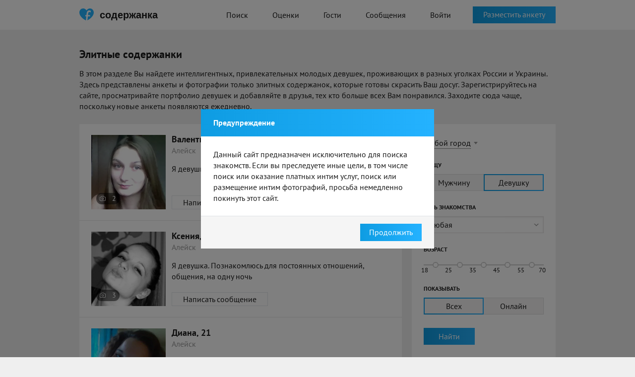

--- FILE ---
content_type: text/html; charset=UTF-8
request_url: https://soderzhanka.com/elitnye-soderzhanki-aleysk/
body_size: 45540
content:
<!doctype html>
<html lang="ru">

<head>
    <meta charset="UTF-8">
    <meta http-equiv="X-UA-Compatible" content="IE=Edge" />
            <link rel="alternate" media="only screen and (max-width: 640px)" href="https://m.soderzhanka.com/elitnye-soderzhanki-aleysk/">    <meta name="csrf-param" content="_csrf">
<meta name="csrf-token" content="yJk6lFEtYwC-eSlX2S2jCd0KlKRO0c3cHCEkWEksqB2BymrNDkxXWvJNSg68Q5I4l1LR4hGSq78vWWI1MXzlXg==">
    <title>Элитные содержанки: тысячи анкет красивых девушек, объявления от vip девушек – Soderzhanka</title>
        <link rel="apple-touch-icon" sizes="180x180" href="/assets/favoritka/icons/apple-touch-icon.png">
<link rel="icon" type="image/png" sizes="32x32" href="/assets/favoritka/icons/favicon-32x32.png">
<link rel="icon" type="image/png" sizes="16x16" href="/assets/favoritka/icons/favicon-16x16.png">
<link rel="manifest" href="/assets/favoritka/icons/site.webmanifest">
<link rel="mask-icon" href="/assets/favoritka/icons/safari-pinned-tab.svg" color="#5bbad5">
<meta name="msapplication-TileColor" content="#2b5797">
<meta name="theme-color" content="#ffffff">
    <link rel="alternate" href="https://soderzhanka.com/elitnye-soderzhanki-aleysk/" hreflang="ru-ru" />
    <link rel="alternate" href="https://soderzhanka.com/elitnye-soderzhanki-aleysk/" hreflang="ru" />
    <link rel="alternate" href="https://soderzhanka.com/elitnye-soderzhanki-aleysk/" hreflang="x-default" />
    <meta name="description" content="Элитные содержанки онлайн – только самые яркие и красивые девушки для Вас. Найдите очаровательную девушку не выходя из дома – удобный сайт знакомств, быстрый поиск и комфортное общение, реальные анкеты.">
<link href="/assets/favoritka/ea59b5b5bc72b76177ae358e1200f5cf.css?v=1769177313" rel="stylesheet"></head>
<body>
        <div class="wrapper">
        
<header class="header">
    <div class="main-container">
        <a href="/" class="logo-row">
            <i class="logo"></i>
            <span>содержанка</span>
        </a>
        <nav class="nav">
            <ul>
                <li><a class="" href="/search/">Поиск</a>                </li>
                <li><a class="" href="/rates/">Оценки</a>                </li>
                                <li><a class="" href="/signup/1">Гости</a>                </li>
                <li><a class="" href="/signup/1">Сообщения</a></li>

                                    <li><a class="btn-purple" href="/login/">Войти</a></li>
                            </ul>
        </nav>
                    <div class="header-btn">
                <a class="btn blue" href="/signup/1">Разместить анкету</a>            </div>
            </div>
</header>
<!-- end -->
        
<div class="page search">
    <div class="main-container">
        <div class="container-top">
            <h1 class="main-caption">
                Элитные содержанки            </h1>

            <p>В этом разделе Вы найдете интеллигентных, привлекательных молодых девушек, проживающих в разных уголках России и Украины. Здесь представлены анкеты и фотографии только элитных содержанок, которые готовы скрасить Ваш досуг. Зарегистрируйтесь на сайте, просматривайте портфолио девушек и добавляйте в друзья, тех кто больше всех Вам понравился. Заходите сюда чаще, поскольку новые анкеты появляются ежедневно.</p>        </div>
        <div class="main-content">
            <div class="main-content__left">
                                                            <div class="accounts-list">
                            <ul class="accounts-list__item">
                                <li>
    <div class="accounts-list__thumb">

        <a href="/user/dx7a544t"><img src="https://cdn6.sugrush.com/b2p/300x300/56a63c7676be8.webp" alt=""></a>
                    <div class="photo-block">
                2            </div>
            </div>
    <div class="accounts-list__details">
        <div class="accounts-list__name">
            <a href="/user/dx7a544t">Валентина, 21</a>            <div class="offline"></div>        </div>

        <div class="accounts-list__city">
            Алейск        </div>

        <div class="accounts-list__text">
                                        <p>Я девушка. Познакомлюсь для вирта, дружбы</p>

                    </div>

        <a class="btn white" href="/signup/1?more=1">Написать сообщение</a>    </div>
</li><li>
    <div class="accounts-list__thumb">

        <a href="/user/o8ffkxu1p"><img src="https://cdn7.sexlaguna.ru/b2p/300x300/4f9ec51f6b411.webp" alt=""></a>
                    <div class="photo-block">
                3            </div>
            </div>
    <div class="accounts-list__details">
        <div class="accounts-list__name">
            <a href="/user/o8ffkxu1p">Ксения, 22</a>            <div class="offline"></div>        </div>

        <div class="accounts-list__city">
            Алейск        </div>

        <div class="accounts-list__text">
                                        <p>Я девушка. Познакомлюсь для постоянных отношений, общения, на одну ночь</p>

                    </div>

        <a class="btn white" href="/signup/1?more=1">Написать сообщение</a>    </div>
</li><li>
    <div class="accounts-list__thumb">

        <a href="/user/jj7zn4ss"><img src="https://cdn8.sugrush.com/b2p/300x300/4f9e8f7b40dcd.webp" alt=""></a>
                    <div class="photo-block">
                1            </div>
            </div>
    <div class="accounts-list__details">
        <div class="accounts-list__name">
            <a href="/user/jj7zn4ss">Диана, 21</a>            <div class="offline"></div>        </div>

        <div class="accounts-list__city">
            Алейск        </div>

        <div class="accounts-list__text">
                                        <p>Я девушка. Познакомлюсь для вирта, на одну ночь, общения</p>

                    </div>

        <a class="btn white" href="/signup/1?more=1">Написать сообщение</a>    </div>
</li><li>
    <div class="accounts-list__thumb">

        <a href="/user/o1kfjum3"><img src="https://cdn8.sugrush.com/b2p/300x300/4f7e1de554160.webp" alt=""></a>
                    <div class="photo-block">
                3            </div>
            </div>
    <div class="accounts-list__details">
        <div class="accounts-list__name">
            <a href="/user/o1kfjum3">Валентина, 24</a>            <div class="offline"></div>        </div>

        <div class="accounts-list__city">
            Алейск        </div>

        <div class="accounts-list__text">
                                        <p>Я девушка. Познакомлюсь для общения, постоянных отношений, вирта</p>

                    </div>

        <a class="btn white" href="/signup/1?more=1">Написать сообщение</a>    </div>
</li>                            </ul>
                        </div>

                                                    <ul class="pagination">
                                <li class="active"><a href="#" class="active" onclick="return false">1</a></li>
                                <li><a href="/signup/1?more=1">2</a></li><li><a href="/signup/1?more=1">3</a></li><li><a href="/signup/1?more=1">4</a></li><li><a href="/signup/1?more=1">5</a></li><li><a href="/signup/1?more=1">6</a></li><li><a href="/signup/1?more=1">7</a></li><li><a href="/signup/1?more=1">8</a></li><li><a href="/signup/1?more=1">9</a></li><li><a href="/signup/1?more=1">10</a></li>                            </ul>
                        
                    
                    
                            </div>
            <div class="main-content__right">
                
<form id="w0" action="/search/" method="get">    <div class="filter__row">
        <input type="hidden" id="searchindex-city_id" name="city_id">                <a href="#" class="city-link"
           onclick="$(this).hide().next().show().find('.autocomplete-arrow').click(); return false">
            Любой город</a>
        <div class="city-select">
            <div class="autocomplete-input">
                <input type="text" id="searchindex-city_name" class="input-text"
                       placeholder="Любой город">
                <div class="autocomplete-arrow"></div>
            </div>
        </div>
    </div>


    <div class="filter__row">
        <label>Я ищу</label>
        <ul class="radio-list">
            <div class="form-group field-searchindex-gender">

<div id="searchindex-gender" role="radiogroup"><li><input type="radio" name="gender" value="1" id="search-gender-0" ><label for="search-gender-0"><span>Мужчину</span></label></li>
<li><input type="radio" name="gender" value="2" id="search-gender-1" checked><label for="search-gender-1"><span>Девушку</span></label></li></div>

<div class="help-block"></div>
</div>        </ul>
    </div>

    <div class="filter__row">
        <label>Цель знакомства</label>
        <div class="styled-select">
            <div class="form-group field-searchindex-c-2-0">

<select id="searchindex-c-2-0" class="select2" name="c[2][0]">
<option value="">Любая</option>
<option value="19">На одну ночь</option>
<option value="13">Без обязательств</option>
<option value="12">Вирт</option>
<option value="14">Открытые отношения</option>
<option value="7">Приятное времяпровождение</option>
<option value="21">Общение</option>
<option value="17">Дружба</option>
<option value="20">Постоянные отношения</option>
<option value="8">Совместные путешествия</option>
</select>

<div class="help-block"></div>
</div>        </div>
    </div>

    <div class="filter__row">
        <label>Возраст</label>
        <ul class="slider">
            <li><input type="checkbox" class="age-min-check" data-max="25" value="18" id="search-age-18" ><label for="search-age-18"><span>18</span></label></li><li><input type="checkbox" class="age-min-check" data-max="35" value="25" id="search-age-25" ><label for="search-age-25"><span>25</span></label></li><li><input type="checkbox" class="age-min-check" data-max="45" value="35" id="search-age-35" ><label for="search-age-35"><span>35</span></label></li><li><input type="checkbox" class="age-min-check" data-max="55" value="45" id="search-age-45" ><label for="search-age-45"><span>45</span></label></li><li><input type="checkbox" class="age-min-check" data-max="70" value="55" id="search-age-55" ><label for="search-age-55"><span>55</span><span>70</span></label></li>        </ul>
        <input type="hidden" id="searchindex-age_min" name="age_min" value="18">        <input type="hidden" id="searchindex-age_max" name="age_max" value="24">    </div>


    <div class="filter__row">
        <label>Показывать</label>
        <ul class="radio-list">
            <div class="form-group field-searchindex-set">

<div id="searchindex-set" role="radiogroup"><li><input type="radio" name="set" value="" id="search-set-0" checked><label for="search-set-0"><span>Всех</span></label></li>
<li><input type="radio" name="set" value="online" id="search-set-1" ><label for="search-set-1"><span>Онлайн</span></label></li></div>

<div class="help-block"></div>
</div>        </ul>
    </div>


    <div class="filter__row">
        <button type="submit" class="btn blue">Найти</button>    </div>

</form>                <div class="activity">
            <h3 class="middle-caption">Активность в Алейске</h3>
        <div class="activity__list__wrapper">
        <ul class="activity__list">
            
<li class="activity__item" data-id="554013944" data-expires-in="1800">

                        <div class="activity__list__thumb"><a href="#"><img src="/assets/favoritka/img/avatar/activity/1-70-001.jpg" alt=""></a></div>        
    
    <div class="activity__list__dialog">
        <div class="activity__list__city"><time datetime="2026-01-25T12:04:22+00:00" data-toggle="timeago">25 янв. 2026 г., 12:04:22</time></div>
        <div class="activity__list__text">
            <a href="#">Eduardo</a> загрузил новое фото        </div>
    </div>
</li>

<li class="activity__item" data-id="554013953" data-expires-in="1733">

                        <div class="activity__list__thumb"><a href="#"><img src="/assets/favoritka/img/avatar/activity/1-70-001.jpg" alt=""></a></div>        
    
    <div class="activity__list__dialog">
        <div class="activity__list__city"><time datetime="2026-01-25T12:04:24+00:00" data-toggle="timeago">25 янв. 2026 г., 12:04:24</time></div>
        <div class="activity__list__text">
            <a href="#">Eduardo</a> загрузил новое фото        </div>
    </div>
</li>

<li class="activity__item" data-id="554013958" data-expires-in="1735">

                        <div class="activity__list__thumb"><a href="#"><img src="/assets/favoritka/img/avatar/activity/1-70-001.jpg" alt=""></a></div>        
    
    <div class="activity__list__dialog">
        <div class="activity__list__city"><time datetime="2026-01-25T12:04:26+00:00" data-toggle="timeago">25 янв. 2026 г., 12:04:26</time></div>
        <div class="activity__list__text">
            <a href="#">Eduardo</a> загрузил новое фото        </div>
    </div>
</li>

<li class="activity__item" data-id="554013965" data-expires-in="1737">

                        <div class="activity__list__thumb"><a href="#"><img src="/assets/favoritka/img/avatar/activity/1-70-001.jpg" alt=""></a></div>        
    
    <div class="activity__list__dialog">
        <div class="activity__list__city"><time datetime="2026-01-25T12:04:28+00:00" data-toggle="timeago">25 янв. 2026 г., 12:04:28</time></div>
        <div class="activity__list__text">
            <a href="#">Eduardo</a> загрузил новое фото        </div>
    </div>
</li>

<li class="activity__item" data-id="554013973" data-expires-in="1742">

                        <div class="activity__list__thumb"><a href="#"><img src="/assets/favoritka/img/avatar/activity/1-70-001.jpg" alt=""></a></div>        
    
    <div class="activity__list__dialog">
        <div class="activity__list__city"><time datetime="2026-01-25T12:04:33+00:00" data-toggle="timeago">25 янв. 2026 г., 12:04:33</time></div>
        <div class="activity__list__text">
            <a href="#">Дмитрий</a> загрузил новое фото        </div>
    </div>
</li>

<li class="activity__item" data-id="554014010" data-expires-in="1759">

                        <div class="activity__list__thumb"><a href="#"><img src="/assets/favoritka/img/avatar/activity/1-70-002.jpg" alt=""></a></div>        
    
    <div class="activity__list__dialog">
        <div class="activity__list__city"><time datetime="2026-01-25T12:04:50+00:00" data-toggle="timeago">25 янв. 2026 г., 12:04:50</time></div>
        <div class="activity__list__text">
            <a href="#">Nik</a> загрузил новое фото        </div>
    </div>
</li>

<li class="activity__item" data-id="554014058" data-expires-in="1781">

                        <div class="activity__list__thumb"><a href="#"><img src="/assets/favoritka/img/avatar/activity/1-70-003.jpg" alt=""></a></div>        
    
    <div class="activity__list__dialog">
        <div class="activity__list__city"><time datetime="2026-01-25T12:05:12+00:00" data-toggle="timeago">25 янв. 2026 г., 12:05:12</time></div>
        <div class="activity__list__text">
            <a href="#">Михаил</a> загрузил новое фото        </div>
    </div>
</li>

<li class="activity__item" data-id="554014086" data-expires-in="1691">

                        <div class="activity__list__thumb"><a href="#"><img src="/assets/favoritka/img/avatar/activity/2-70-003.jpg" alt=""></a></div>        
    
    <div class="activity__list__dialog">
        <div class="activity__list__city"><time datetime="2026-01-25T12:05:31+00:00" data-toggle="timeago">25 янв. 2026 г., 12:05:31</time></div>
        <div class="activity__list__text">
            <a href="#">Katrina</a> загрузила новое фото        </div>
    </div>
</li>

<li class="activity__item" data-id="554014121" data-expires-in="1717">
    <div class="activity__list__registration">
        <div class="regist">
            <a href="#">Нурдаулет</a> зарегистрировался        </div>
    </div>
</li>

<li class="activity__item" data-id="554014144" data-expires-in="1736">
    <div class="activity__list__registration">
        <div class="regist">
            <a href="#">Данил</a> зарегистрировался        </div>
    </div>
</li>

<li class="activity__item" data-id="554014145" data-expires-in="1736">

                        <div class="activity__list__thumb"><a href="#"><img src="/assets/favoritka/img/avatar/activity/1-70-003.jpg" alt=""></a></div>        
    
    <div class="activity__list__dialog">
        <div class="activity__list__city"><time datetime="2026-01-25T12:06:16+00:00" data-toggle="timeago">25 янв. 2026 г., 12:06:16</time></div>
        <div class="activity__list__text">
            <a href="#">Михаил</a> загрузил новое фото        </div>
    </div>
</li>

<li class="activity__item" data-id="554014160" data-expires-in="1744">

                        <a class="no-photo" href="#"><i class="icon-heart"></i></a>        
    
    <div class="activity__list__dialog">
        <div class="activity__list__city"><time datetime="2026-01-25T12:06:24+00:00" data-toggle="timeago">25 янв. 2026 г., 12:06:24</time></div>
        <div class="activity__list__text">
            <a href="#">Илья</a> загрузил новое фото        </div>
    </div>
</li>

<li class="activity__item" data-id="554014165" data-expires-in="1746">
    <div class="activity__list__registration">
        <div class="regist">
            <a href="#">Дмитрий</a> зарегистрировался        </div>
    </div>
</li>

<li class="activity__item" data-id="554014170" data-expires-in="1750">

                        <div class="activity__list__thumb"><a href="#"><img src="/assets/favoritka/img/avatar/activity/1-70-003.jpg" alt=""></a></div>        
    
    <div class="activity__list__dialog">
        <div class="activity__list__city"><time datetime="2026-01-25T12:06:30+00:00" data-toggle="timeago">25 янв. 2026 г., 12:06:30</time></div>
        <div class="activity__list__text">
            <a href="#">Нурдаулет</a> загрузил новое фото        </div>
    </div>
</li>

<li class="activity__item" data-id="554014194" data-expires-in="1759">
    <div class="activity__list__registration">
        <div class="regist">
            <a href="#">Ольга</a> зарегистрировалась        </div>
    </div>
</li>

<li class="activity__item" data-id="554014247" data-expires-in="1779">
    <div class="activity__list__registration">
        <div class="regist">
            <a href="#">Марат</a> зарегистрировалась        </div>
    </div>
</li>

<li class="activity__item" data-id="554014262" data-expires-in="1785">

                        <div class="activity__list__thumb"><a href="#"><img src="/assets/favoritka/img/avatar/activity/1-70-001.jpg" alt=""></a></div>        
    
    <div class="activity__list__dialog">
        <div class="activity__list__city"><time datetime="2026-01-25T12:07:05+00:00" data-toggle="timeago">25 янв. 2026 г., 12:07:05</time></div>
        <div class="activity__list__text">
            <a href="#">Дмитрий</a> загрузил новое фото        </div>
    </div>
</li>

<li class="activity__item" data-id="554014273" data-expires-in="1787">

                        <div class="activity__list__thumb"><a href="#"><img src="/assets/favoritka/img/avatar/activity/1-70-001.jpg" alt=""></a></div>        
    
    <div class="activity__list__dialog">
        <div class="activity__list__city"><time datetime="2026-01-25T12:07:07+00:00" data-toggle="timeago">25 янв. 2026 г., 12:07:07</time></div>
        <div class="activity__list__text">
            <a href="#">Дмитрий</a> загрузил новое фото        </div>
    </div>
</li>

<li class="activity__item" data-id="554014302" data-expires-in="1793">

                        <div class="activity__list__thumb"><a href="#"><img src="/assets/favoritka/img/avatar/activity/-1-70-001.jpg" alt=""></a></div>        
    
    <div class="activity__list__dialog">
        <div class="activity__list__city"><time datetime="2026-01-25T12:07:21+00:00" data-toggle="timeago">25 янв. 2026 г., 12:07:21</time></div>
        <div class="activity__list__text">
            <a href="#">gender.-1</a> загрузили новое фото        </div>
    </div>
</li>
        </ul>
    </div>
    <div class="activity__realtime">
        

<div class="activity__list__download activity__item" data-id="554014299" data-expires-in="9">
    <div id="box_loader">
        <div class="pr pr_baw pr_medium" id="box_loader_pr">
            <div class="pr_bt"></div>
            <div class="pr_bt"></div>
            <div class="pr_bt"></div>
        </div>
        <div class="back"></div>
    </div>
    gender.-1 загружает фотографию</div>
    </div>
    <div class="activity__list__stats">
        <p>
            
<strong>Сегодня</strong> загружено
<span class="info-photos-today">2 697</span> фото,<br />
отправлено <span class="info-messages-today">10 591</span> сообщений
        </p>
    </div>
</div>
            </div>
        </div>
    </div>
</div>


            <div class="page">
            <div class="main-container">
                <div class="main-content">
                    <div class="regions inline">
                        <h3 class="main-caption">
                            Элитные содержанки по городам                        </h3>

                        <div class="regions__content">
                            <ul class="regions__list">
                                                                    <li>
                                        <a href="/elitnye-soderzhanki-moskva/" title="Элитные содержанки в Москве">Элитные содержанки в Москве</a>                                                                                </li>
                                                                        <li>
                                        <a href="/elitnye-soderzhanki-sankt-peterburg/" title="Элитные содержанки в Санкт-Петербурге">Элитные содержанки в Санкт-Петербурге</a>                                                                                </li>
                                                                        <li>
                                        <a href="/elitnye-soderzhanki-kiev/" title="Элитные содержанки в Киеве">Элитные содержанки в Киеве</a>                                                                                </li>
                                                                        <li>
                                        <a href="/elitnye-soderzhanki-almaty/" title="Элитные содержанки в Алматы">Элитные содержанки в Алматы</a>                                                                                </li>
                                                                        <li>
                                        <a href="/elitnye-soderzhanki-minsk/" title="Элитные содержанки в Минске">Элитные содержанки в Минске</a>                                                                                </li>
                                                                        <li>
                                        <a href="/elitnye-soderzhanki-novosibirsk/" title="Элитные содержанки в Новосибирске">Элитные содержанки в Новосибирске</a>                                                                                </li>
                                                                        <li>
                                        <a href="/elitnye-soderzhanki-ekaterinburg/" title="Элитные содержанки в Екатеринбурге">Элитные содержанки в Екатеринбурге</a>                                                                                </li>
                                                                        <li>
                                        <a href="/elitnye-soderzhanki-harkov/" title="Элитные содержанки в Харькове">Элитные содержанки в Харькове</a>                                                                                </li>
                                                                        <li>
                                        <a href="/elitnye-soderzhanki-astana/" title="Элитные содержанки в Астане">Элитные содержанки в Астане</a>                                                                                </li>
                                                                        <li>
                                        <a href="/elitnye-soderzhanki-nizhniy-novgorod/" title="Элитные содержанки в Нижнем Новгороде">Элитные содержанки в Нижнем Новгороде</a>                                                                                </li>
                                                                        <li>
                                        <a href="/elitnye-soderzhanki-kazan1/" title="Элитные содержанки в Казани">Элитные содержанки в Казани</a>                                                                                </li>
                                                                        <li>
                                        <a href="/elitnye-soderzhanki-chelyabinsk/" title="Элитные содержанки в Челябинске">Элитные содержанки в Челябинске</a>                                                                                </li>
                                                                        <li>
                                        <a href="/elitnye-soderzhanki-chimkent/" title="Элитные содержанки в Шымкенте">Элитные содержанки в Шымкенте</a>                                                                                </li>
                                                                        <li>
                                        <a href="/elitnye-soderzhanki-omsk/" title="Элитные содержанки в Омске">Элитные содержанки в Омске</a>                                                                                </li>
                                                                        <li>
                                        <a href="/elitnye-soderzhanki-samara/" title="Элитные содержанки в Самаре">Элитные содержанки в Самаре</a>                                                                                </li>
                                    <li class="spacer city-hidden"></li>                                    <li class="city-hidden">
                                        <a href="/elitnye-soderzhanki-rostov-na-donu/" title="Элитные содержанки в Ростове-на-Дону">Элитные содержанки в Ростове-на-Дону</a>                                                                                </li>
                                                                        <li class="city-hidden">
                                        <a href="/elitnye-soderzhanki-ufa/" title="Элитные содержанки в Уфе">Элитные содержанки в Уфе</a>                                                                                </li>
                                                                        <li class="city-hidden">
                                        <a href="/elitnye-soderzhanki-krasnoyarsk/" title="Элитные содержанки в Красноярске">Элитные содержанки в Красноярске</a>                                                                                </li>
                                                                        <li class="city-hidden">
                                        <a href="/elitnye-soderzhanki-voronezh/" title="Элитные содержанки в Воронеже">Элитные содержанки в Воронеже</a>                                                                                </li>
                                                                        <li class="city-hidden">
                                        <a href="/elitnye-soderzhanki-perm/" title="Элитные содержанки в Перми">Элитные содержанки в Перми</a>                                                                                </li>
                                                                        <li class="city-hidden">
                                        <a href="/elitnye-soderzhanki-odessa1/" title="Элитные содержанки в Одессе">Элитные содержанки в Одессе</a>                                                                                </li>
                                                                        <li class="city-hidden">
                                        <a href="/elitnye-soderzhanki-volgograd/" title="Элитные содержанки в Волгограде">Элитные содержанки в Волгограде</a>                                                                                </li>
                                                                        <li class="city-hidden">
                                        <a href="/elitnye-soderzhanki-dnipro/" title="Элитные содержанки в Днепре">Элитные содержанки в Днепре</a>                                                                                </li>
                                                                        <li class="city-hidden">
                                        <a href="/elitnye-soderzhanki-krasnodar/" title="Элитные содержанки в Краснодаре">Элитные содержанки в Краснодаре</a>                                                                                </li>
                                                                        <li class="city-hidden">
                                        <a href="/elitnye-soderzhanki-donetsk1/" title="Элитные содержанки в Донецке">Элитные содержанки в Донецке</a>                                                                                </li>
                                                                        <li class="city-hidden">
                                        <a href="/elitnye-soderzhanki-saratov/" title="Элитные содержанки в Саратове">Элитные содержанки в Саратове</a>                                                                                </li>
                                                                        <li class="city-hidden">
                                        <a href="/elitnye-soderzhanki-tyumen/" title="Элитные содержанки в Тюмени">Элитные содержанки в Тюмени</a>                                                                                </li>
                                                                        <li class="city-hidden">
                                        <a href="/elitnye-soderzhanki-zaporozhe/" title="Элитные содержанки в Запорожье">Элитные содержанки в Запорожье</a>                                                                                </li>
                                                                        <li class="city-hidden">
                                        <a href="/elitnye-soderzhanki-lvov/" title="Элитные содержанки в Львове">Элитные содержанки в Львове</a>                                                                                </li>
                                                                        <li class="city-hidden">
                                        <a href="/elitnye-soderzhanki-tolyatti/" title="Элитные содержанки в Тольятти">Элитные содержанки в Тольятти</a>                                                                                </li>
                                    <li class="spacer city-hidden"></li>                                    <li class="city-hidden">
                                        <a href="/elitnye-soderzhanki-izhevsk/" title="Элитные содержанки в Ижевске">Элитные содержанки в Ижевске</a>                                                                                </li>
                                                                        <li class="city-hidden">
                                        <a href="/elitnye-soderzhanki-barnaul/" title="Элитные содержанки в Барнауле">Элитные содержанки в Барнауле</a>                                                                                </li>
                                                                        <li class="city-hidden">
                                        <a href="/elitnye-soderzhanki-ulyanovsk/" title="Элитные содержанки в Ульяновске">Элитные содержанки в Ульяновске</a>                                                                                </li>
                                                                        <li class="city-hidden">
                                        <a href="/elitnye-soderzhanki-krivoy-rog/" title="Элитные содержанки в Кривом Роге">Элитные содержанки в Кривом Роге</a>                                                                                </li>
                                                                        <li class="city-hidden">
                                        <a href="/elitnye-soderzhanki-irkutsk/" title="Элитные содержанки в Иркутске">Элитные содержанки в Иркутске</a>                                                                                </li>
                                                                        <li class="city-hidden">
                                        <a href="/elitnye-soderzhanki-habarovsk/" title="Элитные содержанки в Хабаровске">Элитные содержанки в Хабаровске</a>                                                                                </li>
                                                                        <li class="city-hidden">
                                        <a href="/elitnye-soderzhanki-yaroslavl/" title="Элитные содержанки в Ярославле">Элитные содержанки в Ярославле</a>                                                                                </li>
                                                                        <li class="city-hidden">
                                        <a href="/elitnye-soderzhanki-vladivostok/" title="Элитные содержанки в Владивостоке">Элитные содержанки в Владивостоке</a>                                                                                </li>
                                                                        <li class="city-hidden">
                                        <a href="/elitnye-soderzhanki-mahachkala/" title="Элитные содержанки в Махачкале">Элитные содержанки в Махачкале</a>                                                                                </li>
                                                                        <li class="city-hidden">
                                        <a href="/elitnye-soderzhanki-tomsk/" title="Элитные содержанки в Томске">Элитные содержанки в Томске</a>                                                                                </li>
                                                                        <li class="city-hidden">
                                        <a href="/elitnye-soderzhanki-orenburg/" title="Элитные содержанки в Оренбурге">Элитные содержанки в Оренбурге</a>                                                                                </li>
                                                                        <li class="city-hidden">
                                        <a href="/elitnye-soderzhanki-kemerovo/" title="Элитные содержанки в Кемерово">Элитные содержанки в Кемерово</a>                                                                                </li>
                                                                        <li class="city-hidden">
                                        <a href="/elitnye-soderzhanki-novokuznetsk/" title="Элитные содержанки в Новокузнецке">Элитные содержанки в Новокузнецке</a>                                                                                </li>
                                                                        <li class="city-hidden">
                                        <a href="/elitnye-soderzhanki-ryazan/" title="Элитные содержанки в Рязани">Элитные содержанки в Рязани</a>                                                                                </li>
                                                                        <li class="city-hidden">
                                        <a href="/elitnye-soderzhanki-astrahan/" title="Элитные содержанки в Астрахани">Элитные содержанки в Астрахани</a>                                                                                </li>
                                    <li class="spacer city-hidden"></li>                                    <li class="city-hidden">
                                        <a href="/elitnye-soderzhanki-naberezhnye-chelny/" title="Элитные содержанки в Набережных Челнах">Элитные содержанки в Набережных Челнах</a>                                                                                </li>
                                                                        <li class="city-hidden">
                                        <a href="/elitnye-soderzhanki-gomel/" title="Элитные содержанки в Гомеле">Элитные содержанки в Гомеле</a>                                                                                </li>
                                                                        <li class="city-hidden">
                                        <a href="/elitnye-soderzhanki-penza/" title="Элитные содержанки в Пензе">Элитные содержанки в Пензе</a>                                                                                </li>
                                                                        <li class="city-hidden">
                                        <a href="/elitnye-soderzhanki-kirov1/" title="Элитные содержанки в Кирове">Элитные содержанки в Кирове</a>                                                                                </li>
                                                                        <li class="city-hidden">
                                        <a href="/elitnye-soderzhanki-lipetsk/" title="Элитные содержанки в Липецке">Элитные содержанки в Липецке</a>                                                                                </li>
                                                                        <li class="city-hidden">
                                        <a href="/elitnye-soderzhanki-karaganda/" title="Элитные содержанки в Караганде">Элитные содержанки в Караганде</a>                                                                                </li>
                                                                        <li class="city-hidden">
                                        <a href="/elitnye-soderzhanki-cheboksary/" title="Элитные содержанки в Чебоксарах">Элитные содержанки в Чебоксарах</a>                                                                                </li>
                                                                        <li class="city-hidden">
                                        <a href="/elitnye-soderzhanki-balashiha/" title="Элитные содержанки в Балашихе">Элитные содержанки в Балашихе</a>                                                                                </li>
                                                                        <li class="city-hidden">
                                        <a href="/elitnye-soderzhanki-mykolayiv/" title="Элитные содержанки в Николаеве">Элитные содержанки в Николаеве</a>                                                                                </li>
                                                                        <li class="city-hidden">
                                        <a href="/elitnye-soderzhanki-kaliningrad/" title="Элитные содержанки в Калининграде">Элитные содержанки в Калининграде</a>                                                                                </li>
                                                                        <li class="city-hidden">
                                        <a href="/elitnye-soderzhanki-tula/" title="Элитные содержанки в Туле">Элитные содержанки в Туле</a>                                                                                </li>
                                                                        <li class="city-hidden">
                                        <a href="/elitnye-soderzhanki-kursk/" title="Элитные содержанки в Курске">Элитные содержанки в Курске</a>                                                                                </li>
                                                                        <li class="city-hidden">
                                        <a href="/elitnye-soderzhanki-sochi/" title="Элитные содержанки в Сочи">Элитные содержанки в Сочи</a>                                                                                </li>
                                                                        <li class="city-hidden">
                                        <a href="/elitnye-soderzhanki-mariupol/" title="Элитные содержанки в Мариуполе">Элитные содержанки в Мариуполе</a>                                                                                </li>
                                                                        <li class="city-hidden">
                                        <a href="/elitnye-soderzhanki-stavropol/" title="Элитные содержанки в Ставрополе">Элитные содержанки в Ставрополе</a>                                                                                </li>
                                    <li class="spacer city-hidden"></li>                                    <li class="city-hidden">
                                        <a href="/elitnye-soderzhanki-ulan-ude/" title="Элитные содержанки в Улан-Удэ">Элитные содержанки в Улан-Удэ</a>                                                                                </li>
                                                                        <li class="city-hidden">
                                        <a href="/elitnye-soderzhanki-tver/" title="Элитные содержанки в Твери">Элитные содержанки в Твери</a>                                                                                </li>
                                                                        <li class="city-hidden">
                                        <a href="/elitnye-soderzhanki-magnitogorsk/" title="Элитные содержанки в Магнитогорске">Элитные содержанки в Магнитогорске</a>                                                                                </li>
                                                                        <li class="city-hidden">
                                        <a href="/elitnye-soderzhanki-bryansk/" title="Элитные содержанки в Брянске">Элитные содержанки в Брянске</a>                                                                                </li>
                                                                        <li class="city-hidden">
                                        <a href="/elitnye-soderzhanki-ivanovo/" title="Элитные содержанки в Иванове">Элитные содержанки в Иванове</a>                                                                                </li>
                                                                        <li class="city-hidden">
                                        <a href="/elitnye-soderzhanki-lugansk/" title="Элитные содержанки в Луганске">Элитные содержанки в Луганске</a>                                                                                </li>
                                                                        <li class="city-hidden">
                                        <a href="/elitnye-soderzhanki-aktobe/" title="Элитные содержанки в Актобе">Элитные содержанки в Актобе</a>                                                                                </li>
                                                                        <li class="city-hidden">
                                        <a href="/elitnye-soderzhanki-belgorod/" title="Элитные содержанки в Белгороде">Элитные содержанки в Белгороде</a>                                                                                </li>
                                                                        <li class="city-hidden">
                                        <a href="/elitnye-soderzhanki-surgut/" title="Элитные содержанки в Сургуте">Элитные содержанки в Сургуте</a>                                                                                </li>
                                                                        <li class="city-hidden">
                                        <a href="/elitnye-soderzhanki-vitebsk/" title="Элитные содержанки в Витебске">Элитные содержанки в Витебске</a>                                                                                </li>
                                                                        <li class="city-hidden">
                                        <a href="/elitnye-soderzhanki-vinnitsa/" title="Элитные содержанки в Виннице">Элитные содержанки в Виннице</a>                                                                                </li>
                                                                        <li class="city-hidden">
                                        <a href="/elitnye-soderzhanki-vladimir/" title="Элитные содержанки в Владимире">Элитные содержанки в Владимире</a>                                                                                </li>
                                                                        <li class="city-hidden">
                                        <a href="/elitnye-soderzhanki-grodno/" title="Элитные содержанки в Гродно">Элитные содержанки в Гродно</a>                                                                                </li>
                                                                        <li class="city-hidden">
                                        <a href="/elitnye-soderzhanki-nizhniy-tagil/" title="Элитные содержанки в Нижнем Тагиле">Элитные содержанки в Нижнем Тагиле</a>                                                                                </li>
                                                                        <li class="city-hidden">
                                        <a href="/elitnye-soderzhanki-pavlodar/" title="Элитные содержанки в Павлодаре">Элитные содержанки в Павлодаре</a>                                                                                </li>
                                    <li class="spacer city-hidden"></li>                                    <li class="city-hidden">
                                        <a href="/elitnye-soderzhanki-chita1/" title="Элитные содержанки в Чите">Элитные содержанки в Чите</a>                                                                                </li>
                                                                        <li class="city-hidden">
                                        <a href="/elitnye-soderzhanki-arhangelsk/" title="Элитные содержанки в Архангельске">Элитные содержанки в Архангельске</a>                                                                                </li>
                                                                        <li class="city-hidden">
                                        <a href="/elitnye-soderzhanki-sevastopol/" title="Элитные содержанки в Севастополе">Элитные содержанки в Севастополе</a>                                                                                </li>
                                                                        <li class="city-hidden">
                                        <a href="/elitnye-soderzhanki-makeevka/" title="Элитные содержанки в Макеевке">Элитные содержанки в Макеевке</a>                                                                                </li>
                                                                        <li class="city-hidden">
                                        <a href="/elitnye-soderzhanki-simferopol/" title="Элитные содержанки в Симферополе">Элитные содержанки в Симферополе</a>                                                                                </li>
                                                                        <li class="city-hidden">
                                        <a href="/elitnye-soderzhanki-kaluga/" title="Элитные содержанки в Калуге">Элитные содержанки в Калуге</a>                                                                                </li>
                                                                        <li class="city-hidden">
                                        <a href="/elitnye-soderzhanki-brest/" title="Элитные содержанки в Бресте">Элитные содержанки в Бресте</a>                                                                                </li>
                                                                        <li class="city-hidden">
                                        <a href="/elitnye-soderzhanki-smolensk/" title="Элитные содержанки в Смоленске">Элитные содержанки в Смоленске</a>                                                                                </li>
                                                                        <li class="city-hidden">
                                        <a href="/elitnye-soderzhanki-volzhskiy/" title="Элитные содержанки в Волжском">Элитные содержанки в Волжском</a>                                                                                </li>
                                                                        <li class="city-hidden">
                                        <a href="/elitnye-soderzhanki-saransk/" title="Элитные содержанки в Саранске">Элитные содержанки в Саранске</a>                                                                                </li>
                                                                        <li class="city-hidden">
                                        <a href="/elitnye-soderzhanki-yakutsk/" title="Элитные содержанки в Якутске">Элитные содержанки в Якутске</a>                                                                                </li>
                                                                        <li class="city-hidden">
                                        <a href="/elitnye-soderzhanki-cherepovets/" title="Элитные содержанки в Череповце">Элитные содержанки в Череповце</a>                                                                                </li>
                                                                        <li class="city-hidden">
                                        <a href="/elitnye-soderzhanki-kurgan/" title="Элитные содержанки в Кургане">Элитные содержанки в Кургане</a>                                                                                </li>
                                                                        <li class="city-hidden">
                                        <a href="/elitnye-soderzhanki-oryol/" title="Элитные содержанки в Орле">Элитные содержанки в Орле</a>                                                                                </li>
                                                                        <li class="city-hidden">
                                        <a href="/elitnye-soderzhanki-vologda/" title="Элитные содержанки в Вологде">Элитные содержанки в Вологде</a>                                                                                </li>
                                    <li class="spacer city-hidden"></li>                                    <li class="city-hidden">
                                        <a href="/elitnye-soderzhanki-vladikavkaz/" title="Элитные содержанки в Владикавказе">Элитные содержанки в Владикавказе</a>                                                                                </li>
                                                                        <li class="city-hidden">
                                        <a href="/elitnye-soderzhanki-podolsk/" title="Элитные содержанки в Подольске">Элитные содержанки в Подольске</a>                                                                                </li>
                                                                        <li class="city-hidden">
                                        <a href="/elitnye-soderzhanki-groznyy/" title="Элитные содержанки в Грозном">Элитные содержанки в Грозном</a>                                                                                </li>
                                                                        <li class="city-hidden">
                                        <a href="/elitnye-soderzhanki-murmansk/" title="Элитные содержанки в Мурманске">Элитные содержанки в Мурманске</a>                                                                                </li>
                                                                        <li class="city-hidden">
                                        <a href="/elitnye-soderzhanki-tambov/" title="Элитные содержанки в Тамбове">Элитные содержанки в Тамбове</a>                                                                                </li>
                                                                        <li class="city-hidden">
                                        <a href="/elitnye-soderzhanki-herson/" title="Элитные содержанки в Херсоне">Элитные содержанки в Херсоне</a>                                                                                </li>
                                                                        <li class="city-hidden">
                                        <a href="/elitnye-soderzhanki-poltava/" title="Элитные содержанки в Полтаве">Элитные содержанки в Полтаве</a>                                                                                </li>
                                                                        <li class="city-hidden">
                                        <a href="/elitnye-soderzhanki-chernigov/" title="Элитные содержанки в Чернигове">Элитные содержанки в Чернигове</a>                                                                                </li>
                                                                        <li class="city-hidden">
                                        <a href="/elitnye-soderzhanki-petrozavodsk/" title="Элитные содержанки в Петрозаводске">Элитные содержанки в Петрозаводске</a>                                                                                </li>
                                                                        <li class="city-hidden">
                                        <a href="/elitnye-soderzhanki-sterlitamak/" title="Элитные содержанки в Стерлитамаке">Элитные содержанки в Стерлитамаке</a>                                                                                </li>
                                                                        <li class="city-hidden">
                                        <a href="/elitnye-soderzhanki-nizhnevartovsk/" title="Элитные содержанки в Нижневартовске">Элитные содержанки в Нижневартовске</a>                                                                                </li>
                                                                        <li class="city-hidden">
                                        <a href="/elitnye-soderzhanki-cherkassy/" title="Элитные содержанки в Черкассах">Элитные содержанки в Черкассах</a>                                                                                </li>
                                                                        <li class="city-hidden">
                                        <a href="/elitnye-soderzhanki-kostroma/" title="Элитные содержанки в Костроме">Элитные содержанки в Костроме</a>                                                                                </li>
                                                                        <li class="city-hidden">
                                        <a href="/elitnye-soderzhanki-novorossiysk/" title="Элитные содержанки в Новороссийске">Элитные содержанки в Новороссийске</a>                                                                                </li>
                                                                        <li class="city-hidden">
                                        <a href="/elitnye-soderzhanki-yoshkar-ola/" title="Элитные содержанки в Йошкар-Оле">Элитные содержанки в Йошкар-Оле</a>                                                                                </li>
                                    <li class="spacer city-hidden"></li>                                    <li class="city-hidden">
                                        <a href="/elitnye-soderzhanki-hmelnitskiy/" title="Элитные содержанки в Хмельницком">Элитные содержанки в Хмельницком</a>                                                                                </li>
                                                                        <li class="city-hidden">
                                        <a href="/elitnye-soderzhanki-chernovtsy/" title="Элитные содержанки в Черновцах">Элитные содержанки в Черновцах</a>                                                                                </li>
                                                                        <li class="city-hidden">
                                        <a href="/elitnye-soderzhanki-zhitomir/" title="Элитные содержанки в Житомире">Элитные содержанки в Житомире</a>                                                                                </li>
                                                                        <li class="city-hidden">
                                        <a href="/elitnye-soderzhanki-sumy/" title="Элитные содержанки в Сумах">Элитные содержанки в Сумах</a>                                                                                </li>
                                                                        <li class="city-hidden">
                                        <a href="/elitnye-soderzhanki-himki/" title="Элитные содержанки в Химках">Элитные содержанки в Химках</a>                                                                                </li>
                                                                        <li class="city-hidden">
                                        <a href="/elitnye-soderzhanki-taganrog/" title="Элитные содержанки в Таганроге">Элитные содержанки в Таганроге</a>                                                                                </li>
                                                                        <li class="city-hidden">
                                        <a href="/elitnye-soderzhanki-komsomolsk-na-amure1/" title="Элитные содержанки в Комсомольске-на-Амуре">Элитные содержанки в Комсомольске-на-Амуре</a>                                                                                </li>
                                                                        <li class="city-hidden">
                                        <a href="/elitnye-soderzhanki-rovno/" title="Элитные содержанки в Ровно">Элитные содержанки в Ровно</a>                                                                                </li>
                                                                        <li class="city-hidden">
                                        <a href="/elitnye-soderzhanki-syktyvkar/" title="Элитные содержанки в Сыктывкаре">Элитные содержанки в Сыктывкаре</a>                                                                                </li>
                                                                        <li class="city-hidden">
                                        <a href="/elitnye-soderzhanki-gorlovka/" title="Элитные содержанки в Горловке">Элитные содержанки в Горловке</a>                                                                                </li>
                                                                        <li class="city-hidden">
                                        <a href="/elitnye-soderzhanki-nizhnekamsk/" title="Элитные содержанки в Нижнекамске">Элитные содержанки в Нижнекамске</a>                                                                                </li>
                                                                        <li class="city-hidden">
                                        <a href="/elitnye-soderzhanki-nalchik/" title="Элитные содержанки в Нальчике">Элитные содержанки в Нальчике</a>                                                                                </li>
                                                                        <li class="city-hidden">
                                        <a href="/elitnye-soderzhanki-ivano-frankovsk/" title="Элитные содержанки в Ивано-Франковске">Элитные содержанки в Ивано-Франковске</a>                                                                                </li>
                                                                        <li class="city-hidden">
                                        <a href="/elitnye-soderzhanki-kamenskoye/" title="Элитные содержанки в Каменском">Элитные содержанки в Каменском</a>                                                                                </li>
                                                                        <li class="city-hidden">
                                        <a href="/elitnye-soderzhanki-shahty/" title="Элитные содержанки в Шахтах">Элитные содержанки в Шахтах</a>                                                                                </li>
                                    <li class="spacer city-hidden"></li>                                    <li class="city-hidden">
                                        <a href="/elitnye-soderzhanki-dzerzhinsk/" title="Элитные содержанки в Дзержинске">Элитные содержанки в Дзержинске</a>                                                                                </li>
                                                                        <li class="city-hidden">
                                        <a href="/elitnye-soderzhanki-orsk/" title="Элитные содержанки в Орске">Элитные содержанки в Орске</a>                                                                                </li>
                                                                        <li class="city-hidden">
                                        <a href="/elitnye-soderzhanki-kropyvnytsky/" title="Элитные содержанки в Кропивницком">Элитные содержанки в Кропивницком</a>                                                                                </li>
                                                                        <li class="city-hidden">
                                        <a href="/elitnye-soderzhanki-bratsk/" title="Элитные содержанки в Братске">Элитные содержанки в Братске</a>                                                                                </li>
                                                                        <li class="city-hidden">
                                        <a href="/elitnye-soderzhanki-blagoveschensk1/" title="Элитные содержанки в Благовещенске">Элитные содержанки в Благовещенске</a>                                                                                </li>
                                                                        <li class="city-hidden">
                                        <a href="/elitnye-soderzhanki-engels/" title="Элитные содержанки в Энгельсе">Элитные содержанки в Энгельсе</a>                                                                                </li>
                                                                        <li class="city-hidden">
                                        <a href="/elitnye-soderzhanki-korolyov/" title="Элитные содержанки в Королеве">Элитные содержанки в Королеве</a>                                                                                </li>
                                                                        <li class="city-hidden">
                                        <a href="/elitnye-soderzhanki-angarsk/" title="Элитные содержанки в Ангарске">Элитные содержанки в Ангарске</a>                                                                                </li>
                                                                        <li class="city-hidden">
                                        <a href="/elitnye-soderzhanki-staryy-oskol/" title="Элитные содержанки в Старом Осколе">Элитные содержанки в Старом Осколе</a>                                                                                </li>
                                                                        <li class="city-hidden">
                                        <a href="/elitnye-soderzhanki-velikiy-novgorod/" title="Элитные содержанки в Великом Новгороде">Элитные содержанки в Великом Новгороде</a>                                                                                </li>
                                                                        <li class="city-hidden">
                                        <a href="/elitnye-soderzhanki-mytischi/" title="Элитные содержанки в Мытищах">Элитные содержанки в Мытищах</a>                                                                                </li>
                                                                        <li class="city-hidden">
                                        <a href="/elitnye-soderzhanki-ternopol/" title="Элитные содержанки в Тернополе">Элитные содержанки в Тернополе</a>                                                                                </li>
                                                                        <li class="city-hidden">
                                        <a href="/elitnye-soderzhanki-kremenchug/" title="Элитные содержанки в Кременчуге">Элитные содержанки в Кременчуге</a>                                                                                </li>
                                                                        <li class="city-hidden">
                                        <a href="/elitnye-soderzhanki-atyrau/" title="Элитные содержанки в Атырау">Элитные содержанки в Атырау</a>                                                                                </li>
                                                                        <li class="city-hidden">
                                        <a href="/elitnye-soderzhanki-bobruysk/" title="Элитные содержанки в Бобруйске">Элитные содержанки в Бобруйске</a>                                                                                </li>
                                    <li class="spacer city-hidden"></li>                                    <li class="city-hidden">
                                        <a href="/elitnye-soderzhanki-lutsk/" title="Элитные содержанки в Луцке">Элитные содержанки в Луцке</a>                                                                                </li>
                                                                        <li class="city-hidden">
                                        <a href="/elitnye-soderzhanki-kostanay/" title="Элитные содержанки в Костанае">Элитные содержанки в Костанае</a>                                                                                </li>
                                                                        <li class="city-hidden">
                                        <a href="/elitnye-soderzhanki-pskov/" title="Элитные содержанки в Пскове">Элитные содержанки в Пскове</a>                                                                                </li>
                                                                        <li class="city-hidden">
                                        <a href="/elitnye-soderzhanki-belaya-tserkov/" title="Элитные содержанки в Белой Церкви">Элитные содержанки в Белой Церкви</a>                                                                                </li>
                                                                        <li class="city-hidden">
                                        <a href="/elitnye-soderzhanki-lyubertsy/" title="Элитные содержанки в Люберцах">Элитные содержанки в Люберцах</a>                                                                                </li>
                                                                        <li class="city-hidden">
                                        <a href="/elitnye-soderzhanki-yuzhno-sahalinsk/" title="Элитные содержанки в Южно-Сахалинске">Элитные содержанки в Южно-Сахалинске</a>                                                                                </li>
                                                                        <li class="city-hidden">
                                        <a href="/elitnye-soderzhanki-biysk/" title="Элитные содержанки в Бийске">Элитные содержанки в Бийске</a>                                                                                </li>
                                                                        <li class="city-hidden">
                                        <a href="/elitnye-soderzhanki-petropavl/" title="Элитные содержанки в Петропавловске">Элитные содержанки в Петропавловске</a>                                                                                </li>
                                                                        <li class="city-hidden">
                                        <a href="/elitnye-soderzhanki-prokopevsk/" title="Элитные содержанки в Прокопьевске">Элитные содержанки в Прокопьевске</a>                                                                                </li>
                                                                        <li class="city-hidden">
                                        <a href="/elitnye-soderzhanki-armavir/" title="Элитные содержанки в Армавире">Элитные содержанки в Армавире</a>                                                                                </li>
                                                                        <li class="city-hidden">
                                        <a href="/elitnye-soderzhanki-balakovo/" title="Элитные содержанки в Балакове">Элитные содержанки в Балакове</a>                                                                                </li>
                                                                        <li class="city-hidden">
                                        <a href="/elitnye-soderzhanki-rybinsk/" title="Элитные содержанки в Рыбинске">Элитные содержанки в Рыбинске</a>                                                                                </li>
                                                                        <li class="city-hidden">
                                        <a href="/elitnye-soderzhanki-abakan/" title="Элитные содержанки в Абакане">Элитные содержанки в Абакане</a>                                                                                </li>
                                                                        <li class="city-hidden">
                                        <a href="/elitnye-soderzhanki-severodvinsk/" title="Элитные содержанки в Северодвинске">Элитные содержанки в Северодвинске</a>                                                                                </li>
                                                                        <li class="city-hidden">
                                        <a href="/elitnye-soderzhanki-petropavlovsk-kamchatskiy/" title="Элитные содержанки в Петропавловске-Камчатском">Элитные содержанки в Петропавловске-Камчатском</a>                                                                                </li>
                                    <li class="spacer city-hidden"></li>                                    <li class="city-hidden">
                                        <a href="/elitnye-soderzhanki-norilsk/" title="Элитные содержанки в Норильске">Элитные содержанки в Норильске</a>                                                                                </li>
                                                                        <li class="city-hidden">
                                        <a href="/elitnye-soderzhanki-baranovichi/" title="Элитные содержанки в Барановичах">Элитные содержанки в Барановичах</a>                                                                                </li>
                                                                        <li class="city-hidden">
                                        <a href="/elitnye-soderzhanki-ussuriysk/" title="Элитные содержанки в Уссурийске">Элитные содержанки в Уссурийске</a>                                                                                </li>
                                                                        <li class="city-hidden">
                                        <a href="/elitnye-soderzhanki-krasnogorsk/" title="Элитные содержанки в Красногорске">Элитные содержанки в Красногорске</a>                                                                                </li>
                                                                        <li class="city-hidden">
                                        <a href="/elitnye-soderzhanki-volgodonsk/" title="Элитные содержанки в Волгодонске">Элитные содержанки в Волгодонске</a>                                                                                </li>
                                                                        <li class="city-hidden">
                                        <a href="/elitnye-soderzhanki-syzran/" title="Элитные содержанки в Сызрани">Элитные содержанки в Сызрани</a>                                                                                </li>
                                                                        <li class="city-hidden">
                                        <a href="/elitnye-soderzhanki-novocherkassk/" title="Элитные содержанки в Новочеркасске">Элитные содержанки в Новочеркасске</a>                                                                                </li>
                                                                        <li class="city-hidden">
                                        <a href="/elitnye-soderzhanki-kamensk-uralskiy/" title="Элитные содержанки в Каменске-Уральском">Элитные содержанки в Каменске-Уральском</a>                                                                                </li>
                                                                        <li class="city-hidden">
                                        <a href="/elitnye-soderzhanki-zlatoust/" title="Элитные содержанки в Златоусте">Элитные содержанки в Златоусте</a>                                                                                </li>
                                                                        <li class="city-hidden">
                                        <a href="/elitnye-soderzhanki-almetevsk/" title="Элитные содержанки в Альметьевске">Элитные содержанки в Альметьевске</a>                                                                                </li>
                                                                        <li class="city-hidden">
                                        <a href="/elitnye-soderzhanki-elektrostal/" title="Элитные содержанки в Электростали">Элитные содержанки в Электростали</a>                                                                                </li>
                                                                        <li class="city-hidden">
                                        <a href="/elitnye-soderzhanki-kramatorsk/" title="Элитные содержанки в Краматорске">Элитные содержанки в Краматорске</a>                                                                                </li>
                                                                        <li class="city-hidden">
                                        <a href="/elitnye-soderzhanki-melitopol/" title="Элитные содержанки в Мелитополе">Элитные содержанки в Мелитополе</a>                                                                                </li>
                                                                        <li class="city-hidden">
                                        <a href="/elitnye-soderzhanki-salavat/" title="Элитные содержанки в Салавате">Элитные содержанки в Салавате</a>                                                                                </li>
                                                                        <li class="city-hidden">
                                        <a href="/elitnye-soderzhanki-miass/" title="Элитные содержанки в Миассе">Элитные содержанки в Миассе</a>                                                                                </li>
                                    <li class="spacer city-hidden"></li>                                    <li class="city-hidden">
                                        <a href="/elitnye-soderzhanki-kerch/" title="Элитные содержанки в Керчи">Элитные содержанки в Керчи</a>                                                                                </li>
                                                                        <li class="city-hidden">
                                        <a href="/elitnye-soderzhanki-kopeysk/" title="Элитные содержанки в Копейске">Элитные содержанки в Копейске</a>                                                                                </li>
                                                                        <li class="city-hidden">
                                        <a href="/elitnye-soderzhanki-nahodka/" title="Элитные содержанки в Находке">Элитные содержанки в Находке</a>                                                                                </li>
                                                                        <li class="city-hidden">
                                        <a href="/elitnye-soderzhanki-pyatigorsk/" title="Элитные содержанки в Пятигорске">Элитные содержанки в Пятигорске</a>                                                                                </li>
                                                                        <li class="city-hidden">
                                        <a href="/elitnye-soderzhanki-borisov1/" title="Элитные содержанки в Борисове">Элитные содержанки в Борисове</a>                                                                                </li>
                                                                        <li class="city-hidden">
                                        <a href="/elitnye-soderzhanki-hasavyurt/" title="Элитные содержанки в Хасавюрте">Элитные содержанки в Хасавюрте</a>                                                                                </li>
                                                                        <li class="city-hidden">
                                        <a href="/elitnye-soderzhanki-rubtsovsk/" title="Элитные содержанки в Рубцовске">Элитные содержанки в Рубцовске</a>                                                                                </li>
                                                                        <li class="city-hidden">
                                        <a href="/elitnye-soderzhanki-maykop/" title="Элитные содержанки в Майкопе">Элитные содержанки в Майкопе</a>                                                                                </li>
                                                                        <li class="city-hidden">
                                        <a href="/elitnye-soderzhanki-kolomna/" title="Элитные содержанки в Коломне">Элитные содержанки в Коломне</a>                                                                                </li>
                                                                        <li class="city-hidden">
                                        <a href="/elitnye-soderzhanki-berezniki/" title="Элитные содержанки в Березниках">Элитные содержанки в Березниках</a>                                                                                </li>
                                                                        <li class="city-hidden">
                                        <a href="/elitnye-soderzhanki-odintsovo/" title="Элитные содержанки в Одинцово">Элитные содержанки в Одинцово</a>                                                                                </li>
                                                                        <li class="city-hidden">
                                        <a href="/elitnye-soderzhanki-pinsk/" title="Элитные содержанки в Пинске">Элитные содержанки в Пинске</a>                                                                                </li>
                                                                        <li class="city-hidden">
                                        <a href="/elitnye-soderzhanki-kovrov/" title="Элитные содержанки в Коврове">Элитные содержанки в Коврове</a>                                                                                </li>
                                                                        <li class="city-hidden">
                                        <a href="/elitnye-soderzhanki-domodedovo/" title="Элитные содержанки в Домодедове">Элитные содержанки в Домодедове</a>                                                                                </li>
                                                                        <li class="city-hidden">
                                        <a href="/elitnye-soderzhanki-kislovodsk/" title="Элитные содержанки в Кисловодске">Элитные содержанки в Кисловодске</a>                                                                                </li>
                                    <li class="spacer city-hidden"></li>                                    <li class="city-hidden">
                                        <a href="/elitnye-soderzhanki-nefteyugansk/" title="Элитные содержанки в Нефтеюганске">Элитные содержанки в Нефтеюганске</a>                                                                                </li>
                                                                        <li class="city-hidden">
                                        <a href="/elitnye-soderzhanki-bataysk/" title="Элитные содержанки в Батайске">Элитные содержанки в Батайске</a>                                                                                </li>
                                                                        <li class="city-hidden">
                                        <a href="/elitnye-soderzhanki-novocheboksarsk/" title="Элитные содержанки в Новочебоксарске">Элитные содержанки в Новочебоксарске</a>                                                                                </li>
                                                                        <li class="city-hidden">
                                        <a href="/elitnye-soderzhanki-serpuhov/" title="Элитные содержанки в Серпухове">Элитные содержанки в Серпухове</a>                                                                                </li>
                                                                        <li class="city-hidden">
                                        <a href="/elitnye-soderzhanki-schyolkovo/" title="Элитные содержанки в Щелково">Элитные содержанки в Щелково</a>                                                                                </li>
                                                                        <li class="city-hidden">
                                        <a href="/elitnye-soderzhanki-derbent/" title="Элитные содержанки в Дербенте">Элитные содержанки в Дербенте</a>                                                                                </li>
                                                                        <li class="city-hidden">
                                        <a href="/elitnye-soderzhanki-cherkessk/" title="Элитные содержанки в Черкесске">Элитные содержанки в Черкесске</a>                                                                                </li>
                                                                        <li class="city-hidden">
                                        <a href="/elitnye-soderzhanki-novomoskovsk/" title="Элитные содержанки в Новомосковске">Элитные содержанки в Новомосковске</a>                                                                                </li>
                                                                        <li class="city-hidden">
                                        <a href="/elitnye-soderzhanki-pervouralsk/" title="Элитные содержанки в Первоуральске">Элитные содержанки в Первоуральске</a>                                                                                </li>
                                                                        <li class="city-hidden">
                                        <a href="/elitnye-soderzhanki-ramenskoe/" title="Элитные содержанки в Раменском">Элитные содержанки в Раменском</a>                                                                                </li>
                                                                        <li class="city-hidden">
                                        <a href="/elitnye-soderzhanki-kaspiysk/" title="Элитные содержанки в Каспийске">Элитные содержанки в Каспийске</a>                                                                                </li>
                                                                        <li class="city-hidden">
                                        <a href="/elitnye-soderzhanki-orehovo-zuevo/" title="Элитные содержанки в Орехово-Зуево">Элитные содержанки в Орехово-Зуево</a>                                                                                </li>
                                                                        <li class="city-hidden">
                                        <a href="/elitnye-soderzhanki-kyzyl/" title="Элитные содержанки в Кызыле">Элитные содержанки в Кызыле</a>                                                                                </li>
                                                                        <li class="city-hidden">
                                        <a href="/elitnye-soderzhanki-obninsk/" title="Элитные содержанки в Обнинске">Элитные содержанки в Обнинске</a>                                                                                </li>
                                                                        <li class="city-hidden">
                                        <a href="/elitnye-soderzhanki-novyy-urengoy/" title="Элитные содержанки в Новом Уренгое">Элитные содержанки в Новом Уренгое</a>                                                                                </li>
                                    <li class="spacer city-hidden"></li>                                    <li class="city-hidden">
                                        <a href="/elitnye-soderzhanki-nevinnomyssk/" title="Элитные содержанки в Невинномысске">Элитные содержанки в Невинномысске</a>                                                                                </li>
                                                                        <li class="city-hidden">
                                        <a href="/elitnye-soderzhanki-orsha/" title="Элитные содержанки в Орше">Элитные содержанки в Орше</a>                                                                                </li>
                                                                        <li class="city-hidden">
                                        <a href="/elitnye-soderzhanki-uzhgorod/" title="Элитные содержанки в Ужгороде">Элитные содержанки в Ужгороде</a>                                                                                </li>
                                                                        <li class="city-hidden">
                                        <a href="/elitnye-soderzhanki-dimitrovgrad/" title="Элитные содержанки в Димитровграде">Элитные содержанки в Димитровграде</a>                                                                                </li>
                                                                        <li class="city-hidden">
                                        <a href="/elitnye-soderzhanki-oktyabrskiy/" title="Элитные содержанки в Октябрьском">Элитные содержанки в Октябрьском</a>                                                                                </li>
                                                                        <li class="city-hidden">
                                        <a href="/elitnye-soderzhanki-mozyr/" title="Элитные содержанки в Мозыре">Элитные содержанки в Мозыре</a>                                                                                </li>
                                                                        <li class="city-hidden">
                                        <a href="/elitnye-soderzhanki-dolgoprudnyy/" title="Элитные содержанки в Долгопрудном">Элитные содержанки в Долгопрудном</a>                                                                                </li>
                                                                        <li class="city-hidden">
                                        <a href="/elitnye-soderzhanki-kamyshin/" title="Элитные содержанки в Камышине">Элитные содержанки в Камышине</a>                                                                                </li>
                                                                        <li class="city-hidden">
                                        <a href="/elitnye-soderzhanki-slavyansk/" title="Элитные содержанки в Славянске">Элитные содержанки в Славянске</a>                                                                                </li>
                                                                        <li class="city-hidden">
                                        <a href="/elitnye-soderzhanki-nikopol/" title="Элитные содержанки в Никополе">Элитные содержанки в Никополе</a>                                                                                </li>
                                                                        <li class="city-hidden">
                                        <a href="/elitnye-soderzhanki-berdyansk/" title="Элитные содержанки в Бердянске">Элитные содержанки в Бердянске</a>                                                                                </li>
                                                                        <li class="city-hidden">
                                        <a href="/elitnye-soderzhanki-essentuki/" title="Элитные содержанки в Ессентуках">Элитные содержанки в Ессентуках</a>                                                                                </li>
                                                                        <li class="city-hidden">
                                        <a href="/elitnye-soderzhanki-murom/" title="Элитные содержанки в Муроме">Элитные содержанки в Муроме</a>                                                                                </li>
                                                                        <li class="city-hidden">
                                        <a href="/elitnye-soderzhanki-novoshahtinsk/" title="Элитные содержанки в Новошахтинске">Элитные содержанки в Новошахтинске</a>                                                                                </li>
                                                                        <li class="city-hidden">
                                        <a href="/elitnye-soderzhanki-zhukovskiy/" title="Элитные содержанки в Жуковском">Элитные содержанки в Жуковском</a>                                                                                </li>
                                    <li class="spacer city-hidden"></li>                                    <li class="city-hidden">
                                        <a href="/elitnye-soderzhanki-novopolotsk/" title="Элитные содержанки в Новополоцке">Элитные содержанки в Новополоцке</a>                                                                                </li>
                                                                        <li class="city-hidden">
                                        <a href="/elitnye-soderzhanki-seversk/" title="Элитные содержанки в Северске">Элитные содержанки в Северске</a>                                                                                </li>
                                                                        <li class="city-hidden">
                                        <a href="/elitnye-soderzhanki-reutov/" title="Элитные содержанки в Реутове">Элитные содержанки в Реутове</a>                                                                                </li>
                                                                        <li class="city-hidden">
                                        <a href="/elitnye-soderzhanki-pushkino/" title="Элитные содержанки в Пушкине">Элитные содержанки в Пушкине</a>                                                                                </li>
                                                                        <li class="city-hidden">
                                        <a href="/elitnye-soderzhanki-evpatoriya/" title="Элитные содержанки в Евпатории">Элитные содержанки в Евпатории</a>                                                                                </li>
                                                                        <li class="city-hidden">
                                        <a href="/elitnye-soderzhanki-brovary/" title="Элитные содержанки в Броварах">Элитные содержанки в Броварах</a>                                                                                </li>
                                                                        <li class="city-hidden">
                                        <a href="/elitnye-soderzhanki-artyom/" title="Элитные содержанки в Артеме">Элитные содержанки в Артеме</a>                                                                                </li>
                                                                        <li class="city-hidden">
                                        <a href="/elitnye-soderzhanki-noyabrsk/" title="Элитные содержанки в Ноябрьске">Элитные содержанки в Ноябрьске</a>                                                                                </li>
                                                                        <li class="city-hidden">
                                        <a href="/elitnye-soderzhanki-pavlograd/" title="Элитные содержанки в Павлограде">Элитные содержанки в Павлограде</a>                                                                                </li>
                                                                        <li class="city-hidden">
                                        <a href="/elitnye-soderzhanki-achinsk/" title="Элитные содержанки в Ачинске">Элитные содержанки в Ачинске</a>                                                                                </li>
                                                                        <li class="city-hidden">
                                        <a href="/elitnye-soderzhanki-soligorsk/" title="Элитные содержанки в Солигорске">Элитные содержанки в Солигорске</a>                                                                                </li>
                                                                        <li class="city-hidden">
                                        <a href="/elitnye-soderzhanki-berdsk/" title="Элитные содержанки в Бердске">Элитные содержанки в Бердске</a>                                                                                </li>
                                                                        <li class="city-hidden">
                                        <a href="/elitnye-soderzhanki-arzamas/" title="Элитные содержанки в Арзамасе">Элитные содержанки в Арзамасе</a>                                                                                </li>
                                                                        <li class="city-hidden">
                                        <a href="/elitnye-soderzhanki-severodonetsk/" title="Элитные содержанки в Северодонецке">Элитные содержанки в Северодонецке</a>                                                                                </li>
                                                                        <li class="city-hidden">
                                        <a href="/elitnye-soderzhanki-elets/" title="Элитные содержанки в Ельце">Элитные содержанки в Ельце</a>                                                                                </li>
                                    <li class="spacer city-hidden"></li>                                    <li class="city-hidden">
                                        <a href="/elitnye-soderzhanki-elista/" title="Элитные содержанки в Элисте">Элитные содержанки в Элисте</a>                                                                                </li>
                                                                        <li class="city-hidden">
                                        <a href="/elitnye-soderzhanki-noginsk/" title="Элитные содержанки в Ногинске">Элитные содержанки в Ногинске</a>                                                                                </li>
                                                                        <li class="city-hidden">
                                        <a href="/elitnye-soderzhanki-sergiev-posad/" title="Элитные содержанки в Сергиевом Посаде">Элитные содержанки в Сергиевом Посаде</a>                                                                                </li>
                                                                        <li class="city-hidden">
                                        <a href="/elitnye-soderzhanki-novokuybyshevsk/" title="Элитные содержанки в Новокуйбышевске">Элитные содержанки в Новокуйбышевске</a>                                                                                </li>
                                                                        <li class="city-hidden">
                                        <a href="/elitnye-soderzhanki-zelenodolsk/" title="Элитные содержанки в Зеленодольске">Элитные содержанки в Зеленодольске</a>                                                                                </li>
                                                                        <li class="city-hidden">
                                        <a href="/elitnye-soderzhanki-zheleznogorsk/" title="Элитные содержанки в Железногорске">Элитные содержанки в Железногорске</a>                                                                                </li>
                                                                        <li class="city-hidden">
                                        <a href="/elitnye-soderzhanki-lida/" title="Элитные содержанки в Лиде">Элитные содержанки в Лиде</a>                                                                                </li>
                                                                        <li class="city-hidden">
                                        <a href="/elitnye-soderzhanki-kamenets-podolskiy/" title="Элитные содержанки в Каменце-Подольском">Элитные содержанки в Каменце-Подольском</a>                                                                                </li>
                                                                        <li class="city-hidden">
                                        <a href="/elitnye-soderzhanki-molodechno/" title="Элитные содержанки в Молодечно">Элитные содержанки в Молодечно</a>                                                                                </li>
                                                                        <li class="city-hidden">
                                        <a href="/elitnye-soderzhanki-polotsk/" title="Элитные содержанки в Полоцке">Элитные содержанки в Полоцке</a>                                                                                </li>
                                                                        <li class="city-hidden">
                                        <a href="/elitnye-soderzhanki-zhlobin/" title="Элитные содержанки в Жлобине">Элитные содержанки в Жлобине</a>                                                                                </li>
                                                                        <li class="city-hidden">
                                        <a href="/elitnye-soderzhanki-aleksandriya/" title="Элитные содержанки в Александрии">Элитные содержанки в Александрии</a>                                                                                </li>
                                                                        <li class="city-hidden">
                                        <a href="/elitnye-soderzhanki-svetlogorsk1/" title="Элитные содержанки в Светлогорске">Элитные содержанки в Светлогорске</a>                                                                                </li>
                                                                        <li class="city-hidden">
                                        <a href="/elitnye-soderzhanki-konstantinovka/" title="Элитные содержанки в Константиновке">Элитные содержанки в Константиновке</a>                                                                                </li>
                                                                        <li class="city-hidden">
                                        <a href="/elitnye-soderzhanki-rechitsa/" title="Элитные содержанки в Речице">Элитные содержанки в Речице</a>                                                                                </li>
                                    <li class="spacer city-hidden"></li>                                    <li class="city-hidden">
                                        <a href="/elitnye-soderzhanki-zhodino/" title="Элитные содержанки в Жодино">Элитные содержанки в Жодино</a>                                                                                </li>
                                                                        <li class="city-hidden">
                                        <a href="/elitnye-soderzhanki-slutsk/" title="Элитные содержанки в Слуцке">Элитные содержанки в Слуцке</a>                                                                                </li>
                                                                        <li class="city-hidden">
                                        <a href="/elitnye-soderzhanki-kobrin/" title="Элитные содержанки в Кобрине">Элитные содержанки в Кобрине</a>                                                                                </li>
                                                                        <li class="city-hidden">
                                        <a href="/elitnye-soderzhanki-slonim/" title="Элитные содержанки в Слониме">Элитные содержанки в Слониме</a>                                                                                </li>
                                                                        <li class="city-hidden">
                                        <a href="/elitnye-soderzhanki-volkovysk/" title="Элитные содержанки в Волковыске">Элитные содержанки в Волковыске</a>                                                                                </li>
                                                                        <li class="city-hidden">
                                        <a href="/elitnye-soderzhanki-smorgon/" title="Элитные содержанки в Сморгони">Элитные содержанки в Сморгони</a>                                                                                </li>
                                                                        <li class="city-hidden">
                                        <a href="/elitnye-soderzhanki-osipovichi/" title="Элитные содержанки в Осиповичах">Элитные содержанки в Осиповичах</a>                                                                                </li>
                                                                        <li class="city-hidden">
                                        <a href="/elitnye-soderzhanki-gorki/" title="Элитные содержанки в Горках">Элитные содержанки в Горках</a>                                                                                </li>
                                                                        <li class="city-hidden">
                                        <a href="/elitnye-soderzhanki-novogrudok/" title="Элитные содержанки в Новогрудке">Элитные содержанки в Новогрудке</a>                                                                                </li>
                                                                        <li class="city-hidden">
                                        <a href="/elitnye-soderzhanki-krichev/" title="Элитные содержанки в Кричеве">Элитные содержанки в Кричеве</a>                                                                                </li>
                                                                        <li class="city-hidden">
                                        <a href="/elitnye-soderzhanki-ivatsevichi/" title="Элитные содержанки в Ивацевичах">Элитные содержанки в Ивацевичах</a>                                                                                </li>
                                                                        <li class="city-hidden">
                                        <a href="/elitnye-soderzhanki-postavy/" title="Элитные содержанки в Поставах">Элитные содержанки в Поставах</a>                                                                                </li>
                                                                        <li class="city-hidden">
                                        <a href="/elitnye-soderzhanki-lepel/" title="Элитные содержанки в Лепели">Элитные содержанки в Лепели</a>                                                                                </li>
                                                                        <li class="city-hidden">
                                        <a href="/elitnye-soderzhanki-kostyukovichi/" title="Элитные содержанки в Костюковичах">Элитные содержанки в Костюковичах</a>                                                                                </li>
                                                                        <li class="city-hidden">
                                        <a href="/elitnye-soderzhanki-ivanovo1/" title="Элитные содержанки в Иванове">Элитные содержанки в Иванове</a>                                                                                </li>
                                    <li class="spacer city-hidden"></li>                                    <li class="city-hidden">
                                        <a href="/elitnye-soderzhanki-schuchin/" title="Элитные содержанки в Щучине">Элитные содержанки в Щучине</a>                                                                                </li>
                                                                        <li class="city-hidden">
                                        <a href="/elitnye-soderzhanki-oshmyany/" title="Элитные содержанки в Ошмянах">Элитные содержанки в Ошмянах</a>                                                                                </li>
                                                                        <li class="city-hidden">
                                        <a href="/elitnye-soderzhanki-gantsevichi/" title="Элитные содержанки в Ганцевичах">Элитные содержанки в Ганцевичах</a>                                                                                </li>
                                                                        <li class="city-hidden">
                                        <a href="/elitnye-soderzhanki-starye-dorogi/" title="Элитные содержанки в Старых Дорогах">Элитные содержанки в Старых Дорогах</a>                                                                                </li>
                                                                        <li class="city-hidden">
                                        <a href="/elitnye-soderzhanki-logoysk/" title="Элитные содержанки в Логойске">Элитные содержанки в Логойске</a>                                                                                </li>
                                                                        <li class="city-hidden">
                                        <a href="/elitnye-soderzhanki-kopyl/" title="Элитные содержанки в Копыли">Элитные содержанки в Копыли</a>                                                                                </li>
                                                                        <li class="city-hidden">
                                        <a href="/elitnye-soderzhanki-kletsk/" title="Элитные содержанки в Клецке">Элитные содержанки в Клецке</a>                                                                                </li>
                                                                        <li class="city-hidden">
                                        <a href="/elitnye-soderzhanki-tolochin/" title="Элитные содержанки в Толочине">Элитные содержанки в Толочине</a>                                                                                </li>
                                                                        <li class="city-hidden">
                                        <a href="/elitnye-soderzhanki-elsk/" title="Элитные содержанки в Ельске">Элитные содержанки в Ельске</a>                                                                                </li>
                                                                        <li class="city-hidden">
                                        <a href="/elitnye-soderzhanki-uzda/" title="Элитные содержанки в Узде">Элитные содержанки в Узде</a>                                                                                </li>
                                                                        <li class="city-hidden">
                                        <a href="/elitnye-soderzhanki-ostrovets/" title="Элитные содержанки в Островце">Элитные содержанки в Островце</a>                                                                                </li>
                                                                        <li class="city-hidden">
                                        <a href="/elitnye-soderzhanki-dyatlovo/" title="Элитные содержанки в Дятлово">Элитные содержанки в Дятлово</a>                                                                                </li>
                                                                        <li class="city-hidden">
                                        <a href="/elitnye-soderzhanki-krugloe/" title="Элитные содержанки в Круглом">Элитные содержанки в Круглом</a>                                                                                </li>
                                                                        <li class="city-hidden">
                                        <a href="/elitnye-soderzhanki-shumilino/" title="Элитные содержанки в Шумилино">Элитные содержанки в Шумилино</a>                                                                                </li>
                                                                        <li class="city-hidden">
                                        <a href="/elitnye-soderzhanki-loev/" title="Элитные содержанки в Лоеве">Элитные содержанки в Лоеве</a>                                                                                </li>
                                    <li class="spacer city-hidden"></li>                                    <li class="city-hidden">
                                        <a href="/elitnye-soderzhanki-voronovo/" title="Элитные содержанки в Вороново">Элитные содержанки в Вороново</a>                                                                                </li>
                                                                        <li class="city-hidden">
                                        <a href="/elitnye-soderzhanki-drogobych/" title="Элитные содержанки в Дрогобиче">Элитные содержанки в Дрогобиче</a>                                                                                </li>
                                                                        <li class="city-hidden">
                                        <a href="/elitnye-soderzhanki-kohma/" title="Элитные содержанки в Кохме">Элитные содержанки в Кохме</a>                                                                                </li>
                                                                        <li class="city-hidden">
                                        <a href="/elitnye-soderzhanki-tyrnyauz/" title="Элитные содержанки в Тырныаузе">Элитные содержанки в Тырныаузе</a>                                                                                </li>
                                                                        <li class="city-hidden">
                                        <a href="/elitnye-soderzhanki-buturlinovka/" title="Элитные содержанки в Бутурлиновке">Элитные содержанки в Бутурлиновке</a>                                                                                </li>
                                                                        <li class="city-hidden">
                                        <a href="/elitnye-soderzhanki-pallasovka/" title="Элитные содержанки в Палласовке">Элитные содержанки в Палласовке</a>                                                                                </li>
                                                                        <li class="city-hidden">
                                        <a href="/elitnye-soderzhanki-grayvoron/" title="Элитные содержанки в Грайвороне">Элитные содержанки в Грайвороне</a>                                                                                </li>
                                                                        <li class="city-hidden">
                                        <a href="/elitnye-soderzhanki-zhirnovsk/" title="Элитные содержанки в Жирновске">Элитные содержанки в Жирновске</a>                                                                                </li>
                                                                        <li class="city-hidden">
                                        <a href="/elitnye-soderzhanki-novoanninskiy/" title="Элитные содержанки в Новоаннинском">Элитные содержанки в Новоаннинском</a>                                                                                </li>
                                                                        <li class="city-hidden">
                                        <a href="/elitnye-soderzhanki-kameshkovo/" title="Элитные содержанки в Камешкове">Элитные содержанки в Камешкове</a>                                                                                </li>
                                                                        <li class="city-hidden">
                                        <a href="/elitnye-soderzhanki-korocha/" title="Элитные содержанки в Короче">Элитные содержанки в Короче</a>                                                                                </li>
                                                                        <li class="city-hidden">
                                        <a href="/elitnye-soderzhanki-mayskiy/" title="Элитные содержанки в Майском">Элитные содержанки в Майском</a>                                                                                </li>
                                                                        <li class="city-hidden">
                                        <a href="/elitnye-soderzhanki-baksan/" title="Элитные содержанки в Баксане">Элитные содержанки в Баксане</a>                                                                                </li>
                                                                        <li class="city-hidden">
                                        <a href="/elitnye-soderzhanki-olonets/" title="Элитные содержанки в Олонце">Элитные содержанки в Олонце</a>                                                                                </li>
                                                                        <li class="city-hidden">
                                        <a href="/elitnye-soderzhanki-yuhnov/" title="Элитные содержанки в Юхнове">Элитные содержанки в Юхнове</a>                                                                                </li>
                                    <li class="spacer city-hidden"></li>                                    <li class="city-hidden">
                                        <a href="/elitnye-soderzhanki-kozelsk/" title="Элитные содержанки в Козельске">Элитные содержанки в Козельске</a>                                                                                </li>
                                                                        <li class="city-hidden">
                                        <a href="/elitnye-soderzhanki-zelenogradsk/" title="Элитные содержанки в Зеленоградске">Элитные содержанки в Зеленоградске</a>                                                                                </li>
                                                                        <li class="city-hidden">
                                        <a href="/elitnye-soderzhanki-gusev/" title="Элитные содержанки в Гусеве">Элитные содержанки в Гусеве</a>                                                                                </li>
                                                                        <li class="city-hidden">
                                        <a href="/elitnye-soderzhanki-gorno-altaysk/" title="Элитные содержанки в Горно-Алтайске">Элитные содержанки в Горно-Алтайске</a>                                                                                </li>
                                                                        <li class="city-hidden">
                                        <a href="/elitnye-soderzhanki-krasnokamsk/" title="Элитные содержанки в Краснокамске">Элитные содержанки в Краснокамске</a>                                                                                </li>
                                                                        <li class="city-hidden">
                                        <a href="/elitnye-soderzhanki-rossosh/" title="Элитные содержанки в Россоши">Элитные содержанки в Россоши</a>                                                                                </li>
                                                                        <li class="city-hidden">
                                        <a href="/elitnye-soderzhanki-nartkala/" title="Элитные содержанки в Нарткале">Элитные содержанки в Нарткале</a>                                                                                </li>
                                                                        <li class="city-hidden">
                                        <a href="/elitnye-soderzhanki-vichuga/" title="Элитные содержанки в Вичуге">Элитные содержанки в Вичуге</a>                                                                                </li>
                                                                        <li class="city-hidden">
                                        <a href="/elitnye-soderzhanki-gvardeysk/" title="Элитные содержанки в Гвардейске">Элитные содержанки в Гвардейске</a>                                                                                </li>
                                                                        <li class="city-hidden">
                                        <a href="/elitnye-soderzhanki-prohladnyy/" title="Элитные содержанки в Прохладном">Элитные содержанки в Прохладном</a>                                                                                </li>
                                                                        <li class="city-hidden">
                                        <a href="/elitnye-soderzhanki-pudozh/" title="Элитные содержанки в Пудоже">Элитные содержанки в Пудоже</a>                                                                                </li>
                                                                        <li class="city-hidden">
                                        <a href="/elitnye-soderzhanki-belomorsk/" title="Элитные содержанки в Беломорске">Элитные содержанки в Беломорске</a>                                                                                </li>
                                                                        <li class="city-hidden">
                                        <a href="/elitnye-soderzhanki-mikun/" title="Элитные содержанки в Микуне">Элитные содержанки в Микуне</a>                                                                                </li>
                                                                        <li class="city-hidden">
                                        <a href="/elitnye-soderzhanki-pitkyaranta/" title="Элитные содержанки в Питкяранте">Элитные содержанки в Питкяранте</a>                                                                                </li>
                                                                        <li class="city-hidden">
                                        <a href="/elitnye-soderzhanki-urzhum/" title="Элитные содержанки в Уржуме">Элитные содержанки в Уржуме</a>                                                                                </li>
                                    <li class="spacer city-hidden"></li>                                    <li class="city-hidden">
                                        <a href="/elitnye-soderzhanki-yaransk/" title="Элитные содержанки в Яранске">Элитные содержанки в Яранске</a>                                                                                </li>
                                                                        <li class="city-hidden">
                                        <a href="/elitnye-soderzhanki-baltiysk/" title="Элитные содержанки в Балтийске">Элитные содержанки в Балтийске</a>                                                                                </li>
                                                                        <li class="city-hidden">
                                        <a href="/elitnye-soderzhanki-apsheronsk/" title="Элитные содержанки в Апшеронске">Элитные содержанки в Апшеронске</a>                                                                                </li>
                                                                        <li class="city-hidden">
                                        <a href="/elitnye-soderzhanki-goryachiy-klyuch/" title="Элитные содержанки в Горячем Ключе">Элитные содержанки в Горячем Ключе</a>                                                                                </li>
                                                                        <li class="city-hidden">
                                        <a href="/elitnye-soderzhanki-kondrovo/" title="Элитные содержанки в Кондрове">Элитные содержанки в Кондрове</a>                                                                                </li>
                                                                        <li class="city-hidden">
                                        <a href="/elitnye-soderzhanki-belaya-holunitsa/" title="Элитные содержанки в Белой Холунице">Элитные содержанки в Белой Холунице</a>                                                                                </li>
                                                                        <li class="city-hidden">
                                        <a href="/elitnye-soderzhanki-kirs/" title="Элитные содержанки в Кирсе">Элитные содержанки в Кирсе</a>                                                                                </li>
                                                                        <li class="city-hidden">
                                        <a href="/elitnye-soderzhanki-balabanovo/" title="Элитные содержанки в Балабанове">Элитные содержанки в Балабанове</a>                                                                                </li>
                                                                        <li class="city-hidden">
                                        <a href="/elitnye-soderzhanki-rodniki/" title="Элитные содержанки в Родниках">Элитные содержанки в Родниках</a>                                                                                </li>
                                                                        <li class="city-hidden">
                                        <a href="/elitnye-soderzhanki-lyudinovo/" title="Элитные содержанки в Людинове">Элитные содержанки в Людинове</a>                                                                                </li>
                                                                        <li class="city-hidden">
                                        <a href="/elitnye-soderzhanki-emva/" title="Элитные содержанки в Емве">Элитные содержанки в Емве</a>                                                                                </li>
                                                                        <li class="city-hidden">
                                        <a href="/elitnye-soderzhanki-svetlyy/" title="Элитные содержанки в Светлом">Элитные содержанки в Светлом</a>                                                                                </li>
                                                                        <li class="city-hidden">
                                        <a href="/elitnye-soderzhanki-nolinsk/" title="Элитные содержанки в Нолинске">Элитные содержанки в Нолинске</a>                                                                                </li>
                                                                        <li class="city-hidden">
                                        <a href="/elitnye-soderzhanki-buy/" title="Элитные содержанки в Буе">Элитные содержанки в Буе</a>                                                                                </li>
                                                                        <li class="city-hidden">
                                        <a href="/elitnye-soderzhanki-medvezhegorsk/" title="Элитные содержанки в Медвежьегорске">Элитные содержанки в Медвежьегорске</a>                                                                                </li>
                                    <li class="spacer city-hidden"></li>                                    <li class="city-hidden">
                                        <a href="/elitnye-soderzhanki-karachaevsk/" title="Элитные содержанки в Карачаевске">Элитные содержанки в Карачаевске</a>                                                                                </li>
                                                                        <li class="city-hidden">
                                        <a href="/elitnye-soderzhanki-vuktyl/" title="Элитные содержанки в Вуктыле">Элитные содержанки в Вуктыле</a>                                                                                </li>
                                                                        <li class="city-hidden">
                                        <a href="/elitnye-soderzhanki-zhukov/" title="Элитные содержанки в Жукове">Элитные содержанки в Жукове</a>                                                                                </li>
                                                                        <li class="city-hidden">
                                        <a href="/elitnye-soderzhanki-vysotsk/" title="Элитные содержанки в Высоцке">Элитные содержанки в Высоцке</a>                                                                                </li>
                                                                        <li class="city-hidden">
                                        <a href="/elitnye-soderzhanki-fatezh/" title="Элитные содержанки в Фатеже">Элитные содержанки в Фатеже</a>                                                                                </li>
                                                                        <li class="city-hidden">
                                        <a href="/elitnye-soderzhanki-rylsk/" title="Элитные содержанки в Рыльске">Элитные содержанки в Рыльске</a>                                                                                </li>
                                                                        <li class="city-hidden">
                                        <a href="/elitnye-soderzhanki-zaozyornyy/" title="Элитные содержанки в Заозерном">Элитные содержанки в Заозерном</a>                                                                                </li>
                                                                        <li class="city-hidden">
                                        <a href="/elitnye-soderzhanki-kovylkino/" title="Элитные содержанки в Ковылкине">Элитные содержанки в Ковылкине</a>                                                                                </li>
                                                                        <li class="city-hidden">
                                        <a href="/elitnye-soderzhanki-kodinsk/" title="Элитные содержанки в Кодинске">Элитные содержанки в Кодинске</a>                                                                                </li>
                                                                        <li class="city-hidden">
                                        <a href="/elitnye-soderzhanki-nevyansk/" title="Элитные содержанки в Невьянске">Элитные содержанки в Невьянске</a>                                                                                </li>
                                                                        <li class="city-hidden">
                                        <a href="/elitnye-soderzhanki-kataysk/" title="Элитные содержанки в Катайске">Элитные содержанки в Катайске</a>                                                                                </li>
                                                                        <li class="city-hidden">
                                        <a href="/elitnye-soderzhanki-ilanskiy/" title="Элитные содержанки в Иланском">Элитные содержанки в Иланском</a>                                                                                </li>
                                                                        <li class="city-hidden">
                                        <a href="/elitnye-soderzhanki-shumiha/" title="Элитные содержанки в Шумихе">Элитные содержанки в Шумихе</a>                                                                                </li>
                                                                        <li class="city-hidden">
                                        <a href="/elitnye-soderzhanki-zadonsk/" title="Элитные содержанки в Задонске">Элитные содержанки в Задонске</a>                                                                                </li>
                                                                        <li class="city-hidden">
                                        <a href="/elitnye-soderzhanki-ust-labinsk/" title="Элитные содержанки в Усть-Лабинске">Элитные содержанки в Усть-Лабинске</a>                                                                                </li>
                                    <li class="spacer city-hidden"></li>                                    <li class="city-hidden">
                                        <a href="/elitnye-soderzhanki-schigry/" title="Элитные содержанки в Щиграх">Элитные содержанки в Щиграх</a>                                                                                </li>
                                                                        <li class="city-hidden">
                                        <a href="/elitnye-soderzhanki-lebedyan/" title="Элитные содержанки в Лебедяни">Элитные содержанки в Лебедяни</a>                                                                                </li>
                                                                        <li class="city-hidden">
                                        <a href="/elitnye-soderzhanki-vereya/" title="Элитные содержанки в Верее">Элитные содержанки в Верее</a>                                                                                </li>
                                                                        <li class="city-hidden">
                                        <a href="/elitnye-soderzhanki-kotovsk/" title="Элитные содержанки в Котовске">Элитные содержанки в Котовске</a>                                                                                </li>
                                                                        <li class="city-hidden">
                                        <a href="/elitnye-soderzhanki-efremov/" title="Элитные содержанки в Ефремове">Элитные содержанки в Ефремове</a>                                                                                </li>
                                                                        <li class="city-hidden">
                                        <a href="/elitnye-soderzhanki-gryazi/" title="Элитные содержанки в Грязях">Элитные содержанки в Грязях</a>                                                                                </li>
                                                                        <li class="city-hidden">
                                        <a href="/elitnye-soderzhanki-volosovo/" title="Элитные содержанки в Волосове">Элитные содержанки в Волосове</a>                                                                                </li>
                                                                        <li class="city-hidden">
                                        <a href="/elitnye-soderzhanki-labinsk/" title="Элитные содержанки в Лабинске">Элитные содержанки в Лабинске</a>                                                                                </li>
                                                                        <li class="city-hidden">
                                        <a href="/elitnye-soderzhanki-drezna/" title="Элитные содержанки в Дрезне">Элитные содержанки в Дрезне</a>                                                                                </li>
                                                                        <li class="city-hidden">
                                        <a href="/elitnye-soderzhanki-minusinsk/" title="Элитные содержанки в Минусинске">Элитные содержанки в Минусинске</a>                                                                                </li>
                                                                        <li class="city-hidden">
                                        <a href="/elitnye-soderzhanki-uzhur/" title="Элитные содержанки в Ужуре">Элитные содержанки в Ужуре</a>                                                                                </li>
                                                                        <li class="city-hidden">
                                        <a href="/elitnye-soderzhanki-lgov/" title="Элитные содержанки в Льгове">Элитные содержанки в Льгове</a>                                                                                </li>
                                                                        <li class="city-hidden">
                                        <a href="/elitnye-soderzhanki-kem/" title="Элитные содержанки в Кеми">Элитные содержанки в Кеми</a>                                                                                </li>
                                                                        <li class="city-hidden">
                                        <a href="/elitnye-soderzhanki-tayga/" title="Элитные содержанки в Тайге">Элитные содержанки в Тайге</a>                                                                                </li>
                                                                        <li class="city-hidden">
                                        <a href="/elitnye-soderzhanki-kaltan/" title="Элитные содержанки в Калтане">Элитные содержанки в Калтане</a>                                                                                </li>
                                    <li class="spacer city-hidden"></li>                                    <li class="city-hidden">
                                        <a href="/elitnye-soderzhanki-bogotol/" title="Элитные содержанки в Боготоле">Элитные содержанки в Боготоле</a>                                                                                </li>
                                                                        <li class="city-hidden">
                                        <a href="/elitnye-soderzhanki-sosnovoborsk/" title="Элитные содержанки в Сосновоборске">Элитные содержанки в Сосновоборске</a>                                                                                </li>
                                                                        <li class="city-hidden">
                                        <a href="/elitnye-soderzhanki-sosnogorsk/" title="Элитные содержанки в Сосногорске">Элитные содержанки в Сосногорске</a>                                                                                </li>
                                                                        <li class="city-hidden">
                                        <a href="/elitnye-soderzhanki-ruzaevka/" title="Элитные содержанки в Рузаевке">Элитные содержанки в Рузаевке</a>                                                                                </li>
                                                                        <li class="city-hidden">
                                        <a href="/elitnye-soderzhanki-igarka/" title="Элитные содержанки в Игарке">Элитные содержанки в Игарке</a>                                                                                </li>
                                                                        <li class="city-hidden">
                                        <a href="/elitnye-soderzhanki-svetogorsk/" title="Элитные содержанки в Светогорске">Элитные содержанки в Светогорске</a>                                                                                </li>
                                                                        <li class="city-hidden">
                                        <a href="/elitnye-soderzhanki-balahna/" title="Элитные содержанки в Балахне">Элитные содержанки в Балахне</a>                                                                                </li>
                                                                        <li class="city-hidden">
                                        <a href="/elitnye-soderzhanki-shlisselburg/" title="Элитные содержанки в Шлиссельбурге">Элитные содержанки в Шлиссельбурге</a>                                                                                </li>
                                                                        <li class="city-hidden">
                                        <a href="/elitnye-soderzhanki-karasuk/" title="Элитные содержанки в Карасуке">Элитные содержанки в Карасуке</a>                                                                                </li>
                                                                        <li class="city-hidden">
                                        <a href="/elitnye-soderzhanki-ozyory/" title="Элитные содержанки в Озерах">Элитные содержанки в Озерах</a>                                                                                </li>
                                                                        <li class="city-hidden">
                                        <a href="/elitnye-soderzhanki-roshal/" title="Элитные содержанки в Рошале">Элитные содержанки в Рошале</a>                                                                                </li>
                                                                        <li class="city-hidden">
                                        <a href="/elitnye-soderzhanki-klimovsk/" title="Элитные содержанки в Климовске">Элитные содержанки в Климовске</a>                                                                                </li>
                                                                        <li class="city-hidden">
                                        <a href="/elitnye-soderzhanki-yahroma/" title="Элитные содержанки в Яхроме">Элитные содержанки в Яхроме</a>                                                                                </li>
                                                                        <li class="city-hidden">
                                        <a href="/elitnye-soderzhanki-kirishi/" title="Элитные содержанки в Киришах">Элитные содержанки в Киришах</a>                                                                                </li>
                                                                        <li class="city-hidden">
                                        <a href="/elitnye-soderzhanki-peresvet/" title="Элитные содержанки в Пересвете">Элитные содержанки в Пересвете</a>                                                                                </li>
                                    <li class="spacer city-hidden"></li>                                    <li class="city-hidden">
                                        <a href="/elitnye-soderzhanki-zheleznogorsk1/" title="Элитные содержанки в Железногорске">Элитные содержанки в Железногорске</a>                                                                                </li>
                                                                        <li class="city-hidden">
                                        <a href="/elitnye-soderzhanki-kozmodemyansk/" title="Элитные содержанки в Козьмодемьянске">Элитные содержанки в Козьмодемьянске</a>                                                                                </li>
                                                                        <li class="city-hidden">
                                        <a href="/elitnye-soderzhanki-puschino/" title="Элитные содержанки в Пущине">Элитные содержанки в Пущине</a>                                                                                </li>
                                                                        <li class="city-hidden">
                                        <a href="/elitnye-soderzhanki-priozersk/" title="Элитные содержанки в Приозерске">Элитные содержанки в Приозерске</a>                                                                                </li>
                                                                        <li class="city-hidden">
                                        <a href="/elitnye-soderzhanki-barabinsk/" title="Элитные содержанки в Барабинске">Элитные содержанки в Барабинске</a>                                                                                </li>
                                                                        <li class="city-hidden">
                                        <a href="/elitnye-soderzhanki-pestovo/" title="Элитные содержанки в Пестове">Элитные содержанки в Пестове</a>                                                                                </li>
                                                                        <li class="city-hidden">
                                        <a href="/elitnye-soderzhanki-chudovo/" title="Элитные содержанки в Чудове">Элитные содержанки в Чудове</a>                                                                                </li>
                                                                        <li class="city-hidden">
                                        <a href="/elitnye-soderzhanki-ochyor/" title="Элитные содержанки в Очере">Элитные содержанки в Очере</a>                                                                                </li>
                                                                        <li class="city-hidden">
                                        <a href="/elitnye-soderzhanki-cherdyn/" title="Элитные содержанки в Чердыни">Элитные содержанки в Чердыни</a>                                                                                </li>
                                                                        <li class="city-hidden">
                                        <a href="/elitnye-soderzhanki-nizhniy-lomov/" title="Элитные содержанки в Нижнем Ломове">Элитные содержанки в Нижнем Ломове</a>                                                                                </li>
                                                                        <li class="city-hidden">
                                        <a href="/elitnye-soderzhanki-novosil/" title="Элитные содержанки в Новосиле">Элитные содержанки в Новосиле</a>                                                                                </li>
                                                                        <li class="city-hidden">
                                        <a href="/elitnye-soderzhanki-belinskiy/" title="Элитные содержанки в Белинском">Элитные содержанки в Белинском</a>                                                                                </li>
                                                                        <li class="city-hidden">
                                        <a href="/elitnye-soderzhanki-sol-iletsk/" title="Элитные содержанки в Соли-Илецк">Элитные содержанки в Соли-Илецк</a>                                                                                </li>
                                                                        <li class="city-hidden">
                                        <a href="/elitnye-soderzhanki-kovdor/" title="Элитные содержанки в Ковдоре">Элитные содержанки в Ковдоре</a>                                                                                </li>
                                                                        <li class="city-hidden">
                                        <a href="/elitnye-soderzhanki-gubaha/" title="Элитные содержанки в Губахе">Элитные содержанки в Губахе</a>                                                                                </li>
                                    <li class="spacer city-hidden"></li>                                    <li class="city-hidden">
                                        <a href="/elitnye-soderzhanki-nytva/" title="Элитные содержанки в Нытве">Элитные содержанки в Нытве</a>                                                                                </li>
                                                                        <li class="city-hidden">
                                        <a href="/elitnye-soderzhanki-troitsk/" title="Элитные содержанки в Троицке">Элитные содержанки в Троицке</a>                                                                                </li>
                                                                        <li class="city-hidden">
                                        <a href="/elitnye-soderzhanki-yasnyy/" title="Элитные содержанки в Ясном">Элитные содержанки в Ясном</a>                                                                                </li>
                                                                        <li class="city-hidden">
                                        <a href="/elitnye-soderzhanki-sergach/" title="Элитные содержанки в Сергаче">Элитные содержанки в Сергаче</a>                                                                                </li>
                                                                        <li class="city-hidden">
                                        <a href="/elitnye-soderzhanki-sursk/" title="Элитные содержанки в Сурске">Элитные содержанки в Сурске</a>                                                                                </li>
                                                                        <li class="city-hidden">
                                        <a href="/elitnye-soderzhanki-chkalovsk/" title="Элитные содержанки в Чкаловске">Элитные содержанки в Чкаловске</a>                                                                                </li>
                                                                        <li class="city-hidden">
                                        <a href="/elitnye-soderzhanki-ob/" title="Элитные содержанки в Оби">Элитные содержанки в Оби</a>                                                                                </li>
                                                                        <li class="city-hidden">
                                        <a href="/elitnye-soderzhanki-soltsy/" title="Элитные содержанки в Сольцах">Элитные содержанки в Сольцах</a>                                                                                </li>
                                                                        <li class="city-hidden">
                                        <a href="/elitnye-soderzhanki-millerovo/" title="Элитные содержанки в Миллерове">Элитные содержанки в Миллерове</a>                                                                                </li>
                                                                        <li class="city-hidden">
                                        <a href="/elitnye-soderzhanki-nazyvaevsk/" title="Элитные содержанки в Называевске">Элитные содержанки в Называевске</a>                                                                                </li>
                                                                        <li class="city-hidden">
                                        <a href="/elitnye-soderzhanki-kuvandyk/" title="Элитные содержанки в Кувандыке">Элитные содержанки в Кувандыке</a>                                                                                </li>
                                                                        <li class="city-hidden">
                                        <a href="/elitnye-soderzhanki-okulovka/" title="Элитные содержанки в Окуловке">Элитные содержанки в Окуловке</a>                                                                                </li>
                                                                        <li class="city-hidden">
                                        <a href="/elitnye-soderzhanki-sarov/" title="Элитные содержанки в Сарове">Элитные содержанки в Сарове</a>                                                                                </li>
                                                                        <li class="city-hidden">
                                        <a href="/elitnye-soderzhanki-gay/" title="Элитные содержанки в Гае">Элитные содержанки в Гае</a>                                                                                </li>
                                                                        <li class="city-hidden">
                                        <a href="/elitnye-soderzhanki-konstantinovsk/" title="Элитные содержанки в Константиновске">Элитные содержанки в Константиновске</a>                                                                                </li>
                                    <li class="spacer city-hidden"></li>                                    <li class="city-hidden">
                                        <a href="/elitnye-soderzhanki-isilkul/" title="Элитные содержанки в Исилькуле">Элитные содержанки в Исилькуле</a>                                                                                </li>
                                                                        <li class="city-hidden">
                                        <a href="/elitnye-soderzhanki-kupino/" title="Элитные содержанки в Купине">Элитные содержанки в Купине</a>                                                                                </li>
                                                                        <li class="city-hidden">
                                        <a href="/elitnye-soderzhanki-sasovo/" title="Элитные содержанки в Сасове">Элитные содержанки в Сасове</a>                                                                                </li>
                                                                        <li class="city-hidden">
                                        <a href="/elitnye-soderzhanki-shatsk/" title="Элитные содержанки в Шацке">Элитные содержанки в Шацке</a>                                                                                </li>
                                                                        <li class="city-hidden">
                                        <a href="/elitnye-soderzhanki-nevelsk/" title="Элитные содержанки в Невельске">Элитные содержанки в Невельске</a>                                                                                </li>
                                                                        <li class="city-hidden">
                                        <a href="/elitnye-soderzhanki-mihaylov/" title="Элитные содержанки в Михайлове">Элитные содержанки в Михайлове</a>                                                                                </li>
                                                                        <li class="city-hidden">
                                        <a href="/elitnye-soderzhanki-kurilsk/" title="Элитные содержанки в Курильске">Элитные содержанки в Курильске</a>                                                                                </li>
                                                                        <li class="city-hidden">
                                        <a href="/elitnye-soderzhanki-hvalynsk/" title="Элитные содержанки в Хвалынске">Элитные содержанки в Хвалынске</a>                                                                                </li>
                                                                        <li class="city-hidden">
                                        <a href="/elitnye-soderzhanki-rtischevo/" title="Элитные содержанки в Ртищеве">Элитные содержанки в Ртищеве</a>                                                                                </li>
                                                                        <li class="city-hidden">
                                        <a href="/elitnye-soderzhanki-mtsensk/" title="Элитные содержанки в Мценске">Элитные содержанки в Мценске</a>                                                                                </li>
                                                                        <li class="city-hidden">
                                        <a href="/elitnye-soderzhanki-makarov/" title="Элитные содержанки в Макарове">Элитные содержанки в Макарове</a>                                                                                </li>
                                                                        <li class="city-hidden">
                                        <a href="/elitnye-soderzhanki-porhov/" title="Элитные содержанки в Порхове">Элитные содержанки в Порхове</a>                                                                                </li>
                                                                        <li class="city-hidden">
                                        <a href="/elitnye-soderzhanki-korablino/" title="Элитные содержанки в Кораблине">Элитные содержанки в Кораблине</a>                                                                                </li>
                                                                        <li class="city-hidden">
                                        <a href="/elitnye-soderzhanki-aniva/" title="Элитные содержанки в Аниве">Элитные содержанки в Аниве</a>                                                                                </li>
                                                                        <li class="city-hidden">
                                        <a href="/elitnye-soderzhanki-proletarsk/" title="Элитные содержанки в Пролетарске">Элитные содержанки в Пролетарске</a>                                                                                </li>
                                    <li class="spacer city-hidden"></li>                                    <li class="city-hidden">
                                        <a href="/elitnye-soderzhanki-mednogorsk/" title="Элитные содержанки в Медногорске">Элитные содержанки в Медногорске</a>                                                                                </li>
                                                                        <li class="city-hidden">
                                        <a href="/elitnye-soderzhanki-dno/" title="Элитные содержанки в Дне">Элитные содержанки в Дне</a>                                                                                </li>
                                                                        <li class="city-hidden">
                                        <a href="/elitnye-soderzhanki-vereschagino/" title="Элитные содержанки в Верещагине">Элитные содержанки в Верещагине</a>                                                                                </li>
                                                                        <li class="city-hidden">
                                        <a href="/elitnye-soderzhanki-sebezh/" title="Элитные содержанки в Себеже">Элитные содержанки в Себеже</a>                                                                                </li>
                                                                        <li class="city-hidden">
                                        <a href="/elitnye-soderzhanki-opochka/" title="Элитные содержанки в Опочке">Элитные содержанки в Опочке</a>                                                                                </li>
                                                                        <li class="city-hidden">
                                        <a href="/elitnye-soderzhanki-skopin/" title="Элитные содержанки в Скопине">Элитные содержанки в Скопине</a>                                                                                </li>
                                                                        <li class="city-hidden">
                                        <a href="/elitnye-soderzhanki-sorochinsk/" title="Элитные содержанки в Сорочинске">Элитные содержанки в Сорочинске</a>                                                                                </li>
                                                                        <li class="city-hidden">
                                        <a href="/elitnye-soderzhanki-chernushka/" title="Элитные содержанки в Чернушке">Элитные содержанки в Чернушке</a>                                                                                </li>
                                                                        <li class="city-hidden">
                                        <a href="/elitnye-soderzhanki-iskitim/" title="Элитные содержанки в Искитиме">Элитные содержанки в Искитиме</a>                                                                                </li>
                                                                        <li class="city-hidden">
                                        <a href="/elitnye-soderzhanki-pugachyov/" title="Элитные содержанки в Пугачеве">Элитные содержанки в Пугачеве</a>                                                                                </li>
                                                                        <li class="city-hidden">
                                        <a href="/elitnye-soderzhanki-krasnyy-kut/" title="Элитные содержанки в Красном Куте">Элитные содержанки в Красном Куте</a>                                                                                </li>
                                                                        <li class="city-hidden">
                                        <a href="/elitnye-soderzhanki-kizel/" title="Элитные содержанки в Кизеле">Элитные содержанки в Кизеле</a>                                                                                </li>
                                                                        <li class="city-hidden">
                                        <a href="/elitnye-soderzhanki-sysert/" title="Элитные содержанки в Сысерти">Элитные содержанки в Сысерти</a>                                                                                </li>
                                                                        <li class="city-hidden">
                                        <a href="/elitnye-soderzhanki-turinsk/" title="Элитные содержанки в Туринске">Элитные содержанки в Туринске</a>                                                                                </li>
                                                                        <li class="city-hidden">
                                        <a href="/elitnye-soderzhanki-novaya-lyalya/" title="Элитные содержанки в Новой Ляле">Элитные содержанки в Новой Ляле</a>                                                                                </li>
                                    <li class="spacer city-hidden"></li>                                    <li class="city-hidden">
                                        <a href="/elitnye-soderzhanki-verhniy-tagil/" title="Элитные содержанки в Верхнем Тагиле">Элитные содержанки в Верхнем Тагиле</a>                                                                                </li>
                                                                        <li class="city-hidden">
                                        <a href="/elitnye-soderzhanki-arkadak/" title="Элитные содержанки в Аркадаке">Элитные содержанки в Аркадаке</a>                                                                                </li>
                                                                        <li class="city-hidden">
                                        <a href="/elitnye-soderzhanki-petrodvorets/" title="Элитные содержанки в Петродворце">Элитные содержанки в Петродворце</a>                                                                                </li>
                                                                        <li class="city-hidden">
                                        <a href="/elitnye-soderzhanki-tsimlyansk/" title="Элитные содержанки в Цимлянске">Элитные содержанки в Цимлянске</a>                                                                                </li>
                                                                        <li class="city-hidden">
                                        <a href="/elitnye-soderzhanki-alapaevsk/" title="Элитные содержанки в Алапаевске">Элитные содержанки в Алапаевске</a>                                                                                </li>
                                                                        <li class="city-hidden">
                                        <a href="/elitnye-soderzhanki-polevskoy/" title="Элитные содержанки в Полевском">Элитные содержанки в Полевском</a>                                                                                </li>
                                                                        <li class="city-hidden">
                                        <a href="/elitnye-soderzhanki-chapaevsk/" title="Элитные содержанки в Чапаевске">Элитные содержанки в Чапаевске</a>                                                                                </li>
                                                                        <li class="city-hidden">
                                        <a href="/elitnye-soderzhanki-uglegorsk/" title="Элитные содержанки в Углегорске">Элитные содержанки в Углегорске</a>                                                                                </li>
                                                                        <li class="city-hidden">
                                        <a href="/elitnye-soderzhanki-sobinka/" title="Элитные содержанки в Собинке">Элитные содержанки в Собинке</a>                                                                                </li>
                                                                        <li class="city-hidden">
                                        <a href="/elitnye-soderzhanki-holmsk/" title="Элитные содержанки в Холмске">Элитные содержанки в Холмске</a>                                                                                </li>
                                                                        <li class="city-hidden">
                                        <a href="/elitnye-soderzhanki-kronshtadt/" title="Элитные содержанки в Кронштадте">Элитные содержанки в Кронштадте</a>                                                                                </li>
                                                                        <li class="city-hidden">
                                        <a href="/elitnye-soderzhanki-pytalovo/" title="Элитные содержанки в Пыталове">Элитные содержанки в Пыталове</a>                                                                                </li>
                                                                        <li class="city-hidden">
                                        <a href="/elitnye-soderzhanki-sosnovyy-bor/" title="Элитные содержанки в Сосновом Боре">Элитные содержанки в Сосновом Боре</a>                                                                                </li>
                                                                        <li class="city-hidden">
                                        <a href="/elitnye-soderzhanki-otradnyy/" title="Элитные содержанки в Отрадном">Элитные содержанки в Отрадном</a>                                                                                </li>
                                                                        <li class="city-hidden">
                                        <a href="/elitnye-soderzhanki-pohvistnevo/" title="Элитные содержанки в Похвистневе">Элитные содержанки в Похвистневе</a>                                                                                </li>
                                    <li class="spacer city-hidden"></li>                                    <li class="city-hidden">
                                        <a href="/elitnye-soderzhanki-lesozavodsk/" title="Элитные содержанки в Лесозаводске">Элитные содержанки в Лесозаводске</a>                                                                                </li>
                                                                        <li class="city-hidden">
                                        <a href="/elitnye-soderzhanki-artyomovskiy/" title="Элитные содержанки в Артемовском">Элитные содержанки в Артемовском</a>                                                                                </li>
                                                                        <li class="city-hidden">
                                        <a href="/elitnye-soderzhanki-tavda/" title="Элитные содержанки в Тавде">Элитные содержанки в Тавде</a>                                                                                </li>
                                                                        <li class="city-hidden">
                                        <a href="/elitnye-soderzhanki-teykovo/" title="Элитные содержанки в Тейкове">Элитные содержанки в Тейкове</a>                                                                                </li>
                                                                        <li class="city-hidden">
                                        <a href="/elitnye-soderzhanki-nizhnyaya-tura/" title="Элитные содержанки в Нижней Туре">Элитные содержанки в Нижней Туре</a>                                                                                </li>
                                                                        <li class="city-hidden">
                                        <a href="/elitnye-soderzhanki-ryazhsk/" title="Элитные содержанки в Ряжске">Элитные содержанки в Ряжске</a>                                                                                </li>
                                                                        <li class="city-hidden">
                                        <a href="/elitnye-soderzhanki-nizhnyaya-salda/" title="Элитные содержанки в Нижней Салде">Элитные содержанки в Нижней Салде</a>                                                                                </li>
                                                                        <li class="city-hidden">
                                        <a href="/elitnye-soderzhanki-ershov/" title="Элитные содержанки в Ершове">Элитные содержанки в Ершове</a>                                                                                </li>
                                                                        <li class="city-hidden">
                                        <a href="/elitnye-soderzhanki-talitsa/" title="Элитные содержанки в Талице">Элитные содержанки в Талице</a>                                                                                </li>
                                                                        <li class="city-hidden">
                                        <a href="/elitnye-soderzhanki-velizh/" title="Элитные содержанки в Велиже">Элитные содержанки в Велиже</a>                                                                                </li>
                                                                        <li class="city-hidden">
                                        <a href="/elitnye-soderzhanki-duhovschina/" title="Элитные содержанки в Духовщине">Элитные содержанки в Духовщине</a>                                                                                </li>
                                                                        <li class="city-hidden">
                                        <a href="/elitnye-soderzhanki-aznakaevo/" title="Элитные содержанки в Азнакаеве">Элитные содержанки в Азнакаеве</a>                                                                                </li>
                                                                        <li class="city-hidden">
                                        <a href="/elitnye-soderzhanki-andreapol/" title="Элитные содержанки в Андреаполе">Элитные содержанки в Андреаполе</a>                                                                                </li>
                                                                        <li class="city-hidden">
                                        <a href="/elitnye-soderzhanki-lesnoy/" title="Элитные содержанки в Лесном">Элитные содержанки в Лесном</a>                                                                                </li>
                                                                        <li class="city-hidden">
                                        <a href="/elitnye-soderzhanki-tetyushi/" title="Элитные содержанки в Тетюшах">Элитные содержанки в Тетюшах</a>                                                                                </li>
                                    <li class="spacer city-hidden"></li>                                    <li class="city-hidden">
                                        <a href="/elitnye-soderzhanki-bavly/" title="Элитные содержанки в Бавлах">Элитные содержанки в Бавлах</a>                                                                                </li>
                                                                        <li class="city-hidden">
                                        <a href="/elitnye-soderzhanki-krasnyy-holm/" title="Элитные содержанки в Красном Холме">Элитные содержанки в Красном Холме</a>                                                                                </li>
                                                                        <li class="city-hidden">
                                        <a href="/elitnye-soderzhanki-mamadysh/" title="Элитные содержанки в Мамадыше">Элитные содержанки в Мамадыше</a>                                                                                </li>
                                                                        <li class="city-hidden">
                                        <a href="/elitnye-soderzhanki-asino/" title="Элитные содержанки в Асине">Элитные содержанки в Асине</a>                                                                                </li>
                                                                        <li class="city-hidden">
                                        <a href="/elitnye-soderzhanki-dvurechensk/" title="Элитные содержанки в Двуреченске">Элитные содержанки в Двуреченске</a>                                                                                </li>
                                                                        <li class="city-hidden">
                                        <a href="/elitnye-soderzhanki-degtyarsk/" title="Элитные содержанки в Дегтярске">Элитные содержанки в Дегтярске</a>                                                                                </li>
                                                                        <li class="city-hidden">
                                        <a href="/elitnye-soderzhanki-yartsevo/" title="Элитные содержанки в Ярцеве">Элитные содержанки в Ярцеве</a>                                                                                </li>
                                                                        <li class="city-hidden">
                                        <a href="/elitnye-soderzhanki-mendeleevsk/" title="Элитные содержанки в Менделеевске">Элитные содержанки в Менделеевске</a>                                                                                </li>
                                                                        <li class="city-hidden">
                                        <a href="/elitnye-soderzhanki-zubtsov/" title="Элитные содержанки в Зубцове">Элитные содержанки в Зубцове</a>                                                                                </li>
                                                                        <li class="city-hidden">
                                        <a href="/elitnye-soderzhanki-roslavl/" title="Элитные содержанки в Рославле">Элитные содержанки в Рославле</a>                                                                                </li>
                                                                        <li class="city-hidden">
                                        <a href="/elitnye-soderzhanki-ivdel/" title="Элитные содержанки в Ивделе">Элитные содержанки в Ивделе</a>                                                                                </li>
                                                                        <li class="city-hidden">
                                        <a href="/elitnye-soderzhanki-chistopol/" title="Элитные содержанки в Чистополе">Элитные содержанки в Чистополе</a>                                                                                </li>
                                                                        <li class="city-hidden">
                                        <a href="/elitnye-soderzhanki-balashov/" title="Элитные содержанки в Балашове">Элитные содержанки в Балашове</a>                                                                                </li>
                                                                        <li class="city-hidden">
                                        <a href="/elitnye-soderzhanki-buinsk/" title="Элитные содержанки в Буинске">Элитные содержанки в Буинске</a>                                                                                </li>
                                                                        <li class="city-hidden">
                                        <a href="/elitnye-soderzhanki-rasskazovo/" title="Элитные содержанки в Рассказове">Элитные содержанки в Рассказове</a>                                                                                </li>
                                    <li class="spacer city-hidden"></li>                                    <li class="city-hidden">
                                        <a href="/elitnye-soderzhanki-kamyshlov/" title="Элитные содержанки в Камышлове">Элитные содержанки в Камышлове</a>                                                                                </li>
                                                                        <li class="city-hidden">
                                        <a href="/elitnye-soderzhanki-toropets/" title="Элитные содержанки в Торопце">Элитные содержанки в Торопце</a>                                                                                </li>
                                                                        <li class="city-hidden">
                                        <a href="/elitnye-soderzhanki-kambarka/" title="Элитные содержанки в Камбарке">Элитные содержанки в Камбарке</a>                                                                                </li>
                                                                        <li class="city-hidden">
                                        <a href="/elitnye-soderzhanki-kirsanov/" title="Элитные содержанки в Кирсанове">Элитные содержанки в Кирсанове</a>                                                                                </li>
                                                                        <li class="city-hidden">
                                        <a href="/elitnye-soderzhanki-desnogorsk/" title="Элитные содержанки в Десногорске">Элитные содержанки в Десногорске</a>                                                                                </li>
                                                                        <li class="city-hidden">
                                        <a href="/elitnye-soderzhanki-kuvshinovo/" title="Элитные содержанки в Кувшинове">Элитные содержанки в Кувшинове</a>                                                                                </li>
                                                                        <li class="city-hidden">
                                        <a href="/elitnye-soderzhanki-krasnoufimsk/" title="Элитные содержанки в Красноуфимске">Элитные содержанки в Красноуфимске</a>                                                                                </li>
                                                                        <li class="city-hidden">
                                        <a href="/elitnye-soderzhanki-novoulyanovsk/" title="Элитные содержанки в Новоульяновске">Элитные содержанки в Новоульяновске</a>                                                                                </li>
                                                                        <li class="city-hidden">
                                        <a href="/elitnye-soderzhanki-nyazepetrovsk/" title="Элитные содержанки в Нязепетровске">Элитные содержанки в Нязепетровске</a>                                                                                </li>
                                                                        <li class="city-hidden">
                                        <a href="/elitnye-soderzhanki-sengiley/" title="Элитные содержанки в Сенгилее">Элитные содержанки в Сенгилее</a>                                                                                </li>
                                                                        <li class="city-hidden">
                                        <a href="/elitnye-soderzhanki-minyar/" title="Элитные содержанки в Миньяре">Элитные содержанки в Миньяре</a>                                                                                </li>
                                                                        <li class="city-hidden">
                                        <a href="/elitnye-soderzhanki-nikolaevsk-na-amure/" title="Элитные содержанки в Николаевске-на-Амуре">Элитные содержанки в Николаевске-на-Амуре</a>                                                                                </li>
                                                                        <li class="city-hidden">
                                        <a href="/elitnye-soderzhanki-abramtsevo/" title="Элитные содержанки в Абрамцеве">Элитные содержанки в Абрамцеве</a>                                                                                </li>
                                                                        <li class="city-hidden">
                                        <a href="/elitnye-soderzhanki-novopavlovsk/" title="Элитные содержанки в Новопавловске">Элитные содержанки в Новопавловске</a>                                                                                </li>
                                                                        <li class="city-hidden">
                                        <a href="/elitnye-soderzhanki-gagarin/" title="Элитные содержанки в Гагарине">Элитные содержанки в Гагарине</a>                                                                                </li>
                                    <li class="spacer city-hidden"></li>                                    <li class="city-hidden">
                                        <a href="/elitnye-soderzhanki-kalyazin/" title="Элитные содержанки в Калязине">Элитные содержанки в Калязине</a>                                                                                </li>
                                                                        <li class="city-hidden">
                                        <a href="/elitnye-soderzhanki-blagodarnyy/" title="Элитные содержанки в Благодарном">Элитные содержанки в Благодарном</a>                                                                                </li>
                                                                        <li class="city-hidden">
                                        <a href="/elitnye-soderzhanki-bikin/" title="Элитные содержанки в Бикине">Элитные содержанки в Бикине</a>                                                                                </li>
                                                                        <li class="city-hidden">
                                        <a href="/elitnye-soderzhanki-kommunar/" title="Элитные содержанки в Коммунаре">Элитные содержанки в Коммунаре</a>                                                                                </li>
                                                                        <li class="city-hidden">
                                        <a href="/elitnye-soderzhanki-venyov/" title="Элитные содержанки в Веневе">Элитные содержанки в Веневе</a>                                                                                </li>
                                                                        <li class="city-hidden">
                                        <a href="/elitnye-soderzhanki-svetlograd/" title="Элитные содержанки в Светлограде">Элитные содержанки в Светлограде</a>                                                                                </li>
                                                                        <li class="city-hidden">
                                        <a href="/elitnye-soderzhanki-barysh/" title="Элитные содержанки в Барыше">Элитные содержанки в Барыше</a>                                                                                </li>
                                                                        <li class="city-hidden">
                                        <a href="/elitnye-soderzhanki-mozdok/" title="Элитные содержанки в Моздоке">Элитные содержанки в Моздоке</a>                                                                                </li>
                                                                        <li class="city-hidden">
                                        <a href="/elitnye-soderzhanki-neftekumsk/" title="Элитные содержанки в Нефтекумске">Элитные содержанки в Нефтекумске</a>                                                                                </li>
                                                                        <li class="city-hidden">
                                        <a href="/elitnye-soderzhanki-kireevsk/" title="Элитные содержанки в Киреевске">Элитные содержанки в Киреевске</a>                                                                                </li>
                                                                        <li class="city-hidden">
                                        <a href="/elitnye-soderzhanki-zheleznovodsk/" title="Элитные содержанки в Железноводске">Элитные содержанки в Железноводске</a>                                                                                </li>
                                                                        <li class="city-hidden">
                                        <a href="/elitnye-soderzhanki-zapadnaya-dvina/" title="Элитные содержанки в Западной Двине">Элитные содержанки в Западной Двине</a>                                                                                </li>
                                                                        <li class="city-hidden">
                                        <a href="/elitnye-soderzhanki-kashin/" title="Элитные содержанки в Кашине">Элитные содержанки в Кашине</a>                                                                                </li>
                                                                        <li class="city-hidden">
                                        <a href="/elitnye-soderzhanki-staritsa/" title="Элитные содержанки в Старице">Элитные содержанки в Старице</a>                                                                                </li>
                                                                        <li class="city-hidden">
                                        <a href="/elitnye-soderzhanki-morshansk/" title="Элитные содержанки в Моршанске">Элитные содержанки в Моршанске</a>                                                                                </li>
                                    <li class="spacer city-hidden"></li>                                    <li class="city-hidden">
                                        <a href="/elitnye-soderzhanki-ipatovo/" title="Элитные содержанки в Ипатове">Элитные содержанки в Ипатове</a>                                                                                </li>
                                                                        <li class="city-hidden">
                                        <a href="/elitnye-soderzhanki-suhoy-log/" title="Элитные содержанки в Сухом Логе">Элитные содержанки в Сухом Логе</a>                                                                                </li>
                                                                        <li class="city-hidden">
                                        <a href="/elitnye-soderzhanki-plavsk/" title="Элитные содержанки в Плавске">Элитные содержанки в Плавске</a>                                                                                </li>
                                                                        <li class="city-hidden">
                                        <a href="/elitnye-soderzhanki-yugorsk/" title="Элитные содержанки в Югорске">Элитные содержанки в Югорске</a>                                                                                </li>
                                                                        <li class="city-hidden">
                                        <a href="/elitnye-soderzhanki-vyazemskiy/" title="Элитные содержанки в Вяземском">Элитные содержанки в Вяземском</a>                                                                                </li>
                                                                        <li class="city-hidden">
                                        <a href="/elitnye-soderzhanki-pyt-yah/" title="Элитные содержанки в Пыти-Ях">Элитные содержанки в Пыти-Ях</a>                                                                                </li>
                                                                        <li class="city-hidden">
                                        <a href="/elitnye-soderzhanki-katav-ivanovsk/" title="Элитные содержанки в Катаве-Ивановске">Элитные содержанки в Катаве-Ивановске</a>                                                                                </li>
                                                                        <li class="city-hidden">
                                        <a href="/elitnye-soderzhanki-kolpashevo/" title="Элитные содержанки в Колпашеве">Элитные содержанки в Колпашеве</a>                                                                                </li>
                                                                        <li class="city-hidden">
                                        <a href="/elitnye-soderzhanki-severomorsk/" title="Элитные содержанки в Североморске">Элитные содержанки в Североморске</a>                                                                                </li>
                                                                        <li class="city-hidden">
                                        <a href="/elitnye-soderzhanki-mogocha/" title="Элитные содержанки в Могоче">Элитные содержанки в Могоче</a>                                                                                </li>
                                                                        <li class="city-hidden">
                                        <a href="/elitnye-soderzhanki-nyurba/" title="Элитные содержанки в Нюрбе">Элитные содержанки в Нюрбе</a>                                                                                </li>
                                                                        <li class="city-hidden">
                                        <a href="/elitnye-soderzhanki-karabash/" title="Элитные содержанки в Карабаше">Элитные содержанки в Карабаше</a>                                                                                </li>
                                                                        <li class="city-hidden">
                                        <a href="/elitnye-soderzhanki-plast/" title="Элитные содержанки в Пласте">Элитные содержанки в Пласте</a>                                                                                </li>
                                                                        <li class="city-hidden">
                                        <a href="/elitnye-soderzhanki-nelidovo/" title="Элитные содержанки в Нелидове">Элитные содержанки в Нелидове</a>                                                                                </li>
                                                                        <li class="city-hidden">
                                        <a href="/elitnye-soderzhanki-votkinsk/" title="Элитные содержанки в Воткинске">Элитные содержанки в Воткинске</a>                                                                                </li>
                                    <li class="spacer city-hidden"></li>                                    <li class="city-hidden">
                                        <a href="/elitnye-soderzhanki-sovetskaya-gavan/" title="Элитные содержанки в Советской Гавани">Элитные содержанки в Советской Гавани</a>                                                                                </li>
                                                                        <li class="city-hidden">
                                        <a href="/elitnye-soderzhanki-belyov/" title="Элитные содержанки в Белеве">Элитные содержанки в Белеве</a>                                                                                </li>
                                                                        <li class="city-hidden">
                                        <a href="/elitnye-soderzhanki-verhniy-ufaley/" title="Элитные содержанки в Верхнем Уфалее">Элитные содержанки в Верхнем Уфалее</a>                                                                                </li>
                                                                        <li class="city-hidden">
                                        <a href="/elitnye-soderzhanki-gorbunki/" title="Элитные содержанки в Горбунках">Элитные содержанки в Горбунках</a>                                                                                </li>
                                                                        <li class="city-hidden">
                                        <a href="/elitnye-soderzhanki-udachnyy/" title="Элитные содержанки в Удачном">Элитные содержанки в Удачном</a>                                                                                </li>
                                                                        <li class="city-hidden">
                                        <a href="/elitnye-soderzhanki-kolomyya/" title="Элитные содержанки в Коломые">Элитные содержанки в Коломые</a>                                                                                </li>
                                                                        <li class="city-hidden">
                                        <a href="/elitnye-soderzhanki-tsivilsk/" title="Элитные содержанки в Цивильске">Элитные содержанки в Цивильске</a>                                                                                </li>
                                                                        <li class="city-hidden">
                                        <a href="/elitnye-soderzhanki-nerchinsk/" title="Элитные содержанки в Нерчинске">Элитные содержанки в Нерчинске</a>                                                                                </li>
                                                                        <li class="city-hidden">
                                        <a href="/elitnye-soderzhanki-tommot/" title="Элитные содержанки в Томмоте">Элитные содержанки в Томмоте</a>                                                                                </li>
                                                                        <li class="city-hidden">
                                        <a href="/elitnye-soderzhanki-muravlenko/" title="Элитные содержанки в Муравленко">Элитные содержанки в Муравленко</a>                                                                                </li>
                                                                        <li class="city-hidden">
                                        <a href="/elitnye-soderzhanki-pokachi/" title="Элитные содержанки в Покачи">Элитные содержанки в Покачи</a>                                                                                </li>
                                                                        <li class="city-hidden">
                                        <a href="/elitnye-soderzhanki-tarko-sale/" title="Элитные содержанки в Тарко-Сале">Элитные содержанки в Тарко-Сале</a>                                                                                </li>
                                                                        <li class="city-hidden">
                                        <a href="/elitnye-soderzhanki-kavalerovo/" title="Элитные содержанки в Кавалерове">Элитные содержанки в Кавалерове</a>                                                                                </li>
                                                                        <li class="city-hidden">
                                        <a href="/elitnye-soderzhanki-kromy/" title="Элитные содержанки в Кромах">Элитные содержанки в Кромах</a>                                                                                </li>
                                                                        <li class="city-hidden">
                                        <a href="/elitnye-soderzhanki-schilca/" title="Элитные содержанки в Шилке">Элитные содержанки в Шилке</a>                                                                                </li>
                                    <li class="spacer city-hidden"></li>                                    <li class="city-hidden">
                                        <a href="/elitnye-soderzhanki-lyubim/" title="Элитные содержанки в Любиме">Элитные содержанки в Любиме</a>                                                                                </li>
                                                                        <li class="city-hidden">
                                        <a href="/elitnye-soderzhanki-myshkin/" title="Элитные содержанки в Мышкине">Элитные содержанки в Мышкине</a>                                                                                </li>
                                                                        <li class="city-hidden">
                                        <a href="/elitnye-soderzhanki-bilibino/" title="Элитные содержанки в Билибине">Элитные содержанки в Билибине</a>                                                                                </li>
                                                                        <li class="city-hidden">
                                        <a href="/elitnye-soderzhanki-pavlovsk/" title="Элитные содержанки в Павловске">Элитные содержанки в Павловске</a>                                                                                </li>
                                                                        <li class="city-hidden">
                                        <a href="/elitnye-soderzhanki-ilintsy/" title="Элитные содержанки в Ильинцах">Элитные содержанки в Ильинцах</a>                                                                                </li>
                                                                        <li class="city-hidden">
                                        <a href="/elitnye-soderzhanki-berestechko/" title="Элитные содержанки в Берестечке">Элитные содержанки в Берестечке</a>                                                                                </li>
                                                                        <li class="city-hidden">
                                        <a href="/elitnye-soderzhanki-olyokminsk/" title="Элитные содержанки в Олекминске">Элитные содержанки в Олекминске</a>                                                                                </li>
                                                                        <li class="city-hidden">
                                        <a href="/elitnye-soderzhanki-pokrovsk/" title="Элитные содержанки в Покровске">Элитные содержанки в Покровске</a>                                                                                </li>
                                                                        <li class="city-hidden">
                                        <a href="/elitnye-soderzhanki-volgorechensk/" title="Элитные содержанки в Волгореченске">Элитные содержанки в Волгореченске</a>                                                                                </li>
                                                                        <li class="city-hidden">
                                        <a href="/elitnye-soderzhanki-zainsk/" title="Элитные содержанки в Заинске">Элитные содержанки в Заинске</a>                                                                                </li>
                                                                        <li class="city-hidden">
                                        <a href="/elitnye-soderzhanki-bogdanovich/" title="Элитные содержанки в Богдановиче">Элитные содержанки в Богдановиче</a>                                                                                </li>
                                                                        <li class="city-hidden">
                                        <a href="/elitnye-soderzhanki-barviha/" title="Элитные содержанки в Барвихе">Элитные содержанки в Барвихе</a>                                                                                </li>
                                                                        <li class="city-hidden">
                                        <a href="/elitnye-soderzhanki-gaysin/" title="Элитные содержанки в Гайсине">Элитные содержанки в Гайсине</a>                                                                                </li>
                                                                        <li class="city-hidden">
                                        <a href="/elitnye-soderzhanki-georgievsk/" title="Элитные содержанки в Георгиевске">Элитные содержанки в Георгиевске</a>                                                                                </li>
                                                                        <li class="city-hidden">
                                        <a href="/elitnye-soderzhanki-zugres/" title="Элитные содержанки в Зугрэсе">Элитные содержанки в Зугрэсе</a>                                                                                </li>
                                    <li class="spacer city-hidden"></li>                                    <li class="city-hidden">
                                        <a href="/elitnye-soderzhanki-yasinovataya/" title="Элитные содержанки в Ясиноватой">Элитные содержанки в Ясиноватой</a>                                                                                </li>
                                                                        <li class="city-hidden">
                                        <a href="/elitnye-soderzhanki-volnogorsk/" title="Элитные содержанки в Вольногорске">Элитные содержанки в Вольногорске</a>                                                                                </li>
                                                                        <li class="city-hidden">
                                        <a href="/elitnye-soderzhanki-korostyshev/" title="Элитные содержанки в Korostychev">Элитные содержанки в Korostychev</a>                                                                                </li>
                                                                        <li class="city-hidden">
                                        <a href="/elitnye-soderzhanki-priazovskoe/" title="Элитные содержанки в Приазовском">Элитные содержанки в Приазовском</a>                                                                                </li>
                                                                        <li class="city-hidden">
                                        <a href="/elitnye-soderzhanki-vygoda/" title="Элитные содержанки в Выгоде">Элитные содержанки в Выгоде</a>                                                                                </li>
                                                                        <li class="city-hidden">
                                        <a href="/elitnye-soderzhanki-pologi/" title="Элитные содержанки в Пологах">Элитные содержанки в Пологах</a>                                                                                </li>
                                                                        <li class="city-hidden">
                                        <a href="/elitnye-soderzhanki-kamen-kashirskiy/" title="Элитные содержанки в Камне-Каширском">Элитные содержанки в Камне-Каширском</a>                                                                                </li>
                                                                        <li class="city-hidden">
                                        <a href="/elitnye-soderzhanki-slantsy/" title="Элитные содержанки в Сланцах">Элитные содержанки в Сланцах</a>                                                                                </li>
                                                                        <li class="city-hidden">
                                        <a href="/elitnye-soderzhanki-sudzha/" title="Элитные содержанки в Судже">Элитные содержанки в Судже</a>                                                                                </li>
                                                                        <li class="city-hidden">
                                        <a href="/elitnye-soderzhanki-obuhov/" title="Элитные содержанки в Обухове">Элитные содержанки в Обухове</a>                                                                                </li>
                                                                        <li class="city-hidden">
                                        <a href="/elitnye-soderzhanki-slavutich/" title="Элитные содержанки в Славутиче">Элитные содержанки в Славутиче</a>                                                                                </li>
                                                                        <li class="city-hidden">
                                        <a href="/elitnye-soderzhanki-skvira/" title="Элитные содержанки в Сквире">Элитные содержанки в Сквире</a>                                                                                </li>
                                                                        <li class="city-hidden">
                                        <a href="/elitnye-soderzhanki-bahmut/" title="Элитные содержанки в Бахмуте">Элитные содержанки в Бахмуте</a>                                                                                </li>
                                                                        <li class="city-hidden">
                                        <a href="/elitnye-soderzhanki-rovenki/" title="Элитные содержанки в Ровеньках">Элитные содержанки в Ровеньках</a>                                                                                </li>
                                                                        <li class="city-hidden">
                                        <a href="/elitnye-soderzhanki-furmanov/" title="Элитные содержанки в Фурманове">Элитные содержанки в Фурманове</a>                                                                                </li>
                                    <li class="spacer city-hidden"></li>                                    <li class="city-hidden">
                                        <a href="/elitnye-soderzhanki-kusa/" title="Элитные содержанки в Кусе">Элитные содержанки в Кусе</a>                                                                                </li>
                                                                        <li class="city-hidden">
                                        <a href="/elitnye-soderzhanki-saki/" title="Элитные содержанки в Саках">Элитные содержанки в Саках</a>                                                                                </li>
                                                                        <li class="city-hidden">
                                        <a href="/elitnye-soderzhanki-rubezhnoe/" title="Элитные содержанки в Рубежном">Элитные содержанки в Рубежном</a>                                                                                </li>
                                                                        <li class="city-hidden">
                                        <a href="/elitnye-soderzhanki-gurevsk1/" title="Элитные содержанки в Гурьевске">Элитные содержанки в Гурьевске</a>                                                                                </li>
                                                                        <li class="city-hidden">
                                        <a href="/elitnye-soderzhanki-lubny/" title="Элитные содержанки в Лубнах">Элитные содержанки в Лубнах</a>                                                                                </li>
                                                                        <li class="city-hidden">
                                        <a href="/elitnye-soderzhanki-yurga/" title="Элитные содержанки в Юрге">Элитные содержанки в Юрге</a>                                                                                </li>
                                                                        <li class="city-hidden">
                                        <a href="/elitnye-soderzhanki-chernomorskoe/" title="Элитные содержанки в Черноморском">Элитные содержанки в Черноморском</a>                                                                                </li>
                                                                        <li class="city-hidden">
                                        <a href="/elitnye-soderzhanki-buchach/" title="Элитные содержанки в Бучаче">Элитные содержанки в Бучаче</a>                                                                                </li>
                                                                        <li class="city-hidden">
                                        <a href="/elitnye-soderzhanki-ostrog/" title="Элитные содержанки в Остроге">Элитные содержанки в Остроге</a>                                                                                </li>
                                                                        <li class="city-hidden">
                                        <a href="/elitnye-soderzhanki-savran/" title="Элитные содержанки в Саврани">Элитные содержанки в Саврани</a>                                                                                </li>
                                                                        <li class="city-hidden">
                                        <a href="/elitnye-soderzhanki-tugulym/" title="Элитные содержанки в Тугулыме">Элитные содержанки в Тугулыме</a>                                                                                </li>
                                                                        <li class="city-hidden">
                                        <a href="/elitnye-soderzhanki-monastyriska/" title="Элитные содержанки в Монастыриске">Элитные содержанки в Монастыриске</a>                                                                                </li>
                                                                        <li class="city-hidden">
                                        <a href="/elitnye-soderzhanki-novotroitskoe/" title="Элитные содержанки в Новотроицком">Элитные содержанки в Новотроицком</a>                                                                                </li>
                                                                        <li class="city-hidden">
                                        <a href="/elitnye-soderzhanki-teofipol/" title="Элитные содержанки в Теофиполе">Элитные содержанки в Теофиполе</a>                                                                                </li>
                                                                        <li class="city-hidden">
                                        <a href="/elitnye-soderzhanki-olenegorsk/" title="Элитные содержанки в Оленегорске">Элитные содержанки в Оленегорске</a>                                                                                </li>
                                    <li class="spacer city-hidden"></li>                                    <li class="city-hidden">
                                        <a href="/elitnye-soderzhanki-hristinovka/" title="Элитные содержанки в Христиновке">Элитные содержанки в Христиновке</a>                                                                                </li>
                                                                        <li class="city-hidden">
                                        <a href="/elitnye-soderzhanki-talalaevka/" title="Элитные содержанки в Талалаївке">Элитные содержанки в Талалаївке</a>                                                                                </li>
                                                                        <li class="city-hidden">
                                        <a href="/elitnye-soderzhanki-unecha/" title="Элитные содержанки в Унече">Элитные содержанки в Унече</a>                                                                                </li>
                                                                        <li class="city-hidden">
                                        <a href="/elitnye-soderzhanki-svetlovodsk/" title="Элитные содержанки в Светловодске">Элитные содержанки в Светловодске</a>                                                                                </li>
                                                                        <li class="city-hidden">
                                        <a href="/elitnye-soderzhanki-ostrovtsy/" title="Элитные содержанки в Островцах">Элитные содержанки в Островцах</a>                                                                                </li>
                                                                        <li class="city-hidden">
                                        <a href="/elitnye-soderzhanki-hust/" title="Элитные содержанки в Хусте">Элитные содержанки в Хусте</a>                                                                                </li>
                                                                        <li class="city-hidden">
                                        <a href="/elitnye-soderzhanki-zheshart/" title="Элитные содержанки в Жешарт">Элитные содержанки в Жешарт</a>                                                                                </li>
                                                                        <li class="city-hidden">
                                        <a href="/elitnye-soderzhanki-storozhinets/" title="Элитные содержанки в Сторожинце">Элитные содержанки в Сторожинце</a>                                                                                </li>
                                                                        <li class="city-hidden">
                                        <a href="/elitnye-soderzhanki-nosovka/" title="Элитные содержанки в Носівке">Элитные содержанки в Носівке</a>                                                                                </li>
                                                                        <li class="city-hidden">
                                        <a href="/elitnye-soderzhanki-pavlovskaya/" title="Элитные содержанки в Павловской">Элитные содержанки в Павловской</a>                                                                                </li>
                                                                        <li class="city-hidden">
                                        <a href="/elitnye-soderzhanki-akbulak/" title="Элитные содержанки в Акбулаке">Элитные содержанки в Акбулаке</a>                                                                                </li>
                                                                        <li class="city-hidden">
                                        <a href="/elitnye-soderzhanki-zhashkov/" title="Элитные содержанки в Жашкове">Элитные содержанки в Жашкове</a>                                                                                </li>
                                                                        <li class="city-hidden">
                                        <a href="/elitnye-soderzhanki-kalanchak/" title="Элитные содержанки в Каланчаке">Элитные содержанки в Каланчаке</a>                                                                                </li>
                                                                        <li class="city-hidden">
                                        <a href="/elitnye-soderzhanki-ostashkov/" title="Элитные содержанки в Осташкове">Элитные содержанки в Осташкове</a>                                                                                </li>
                                                                        <li class="city-hidden">
                                        <a href="/elitnye-soderzhanki-bolshoy-istok/" title="Элитные содержанки в Большом Истоке">Элитные содержанки в Большом Истоке</a>                                                                                </li>
                                    <li class="spacer city-hidden"></li>                                    <li class="city-hidden">
                                        <a href="/elitnye-soderzhanki-vizhnitsa/" title="Элитные содержанки в Вижнице">Элитные содержанки в Вижнице</a>                                                                                </li>
                                                                        <li class="city-hidden">
                                        <a href="/elitnye-soderzhanki-korkino/" title="Элитные содержанки в Коркине">Элитные содержанки в Коркине</a>                                                                                </li>
                                                                        <li class="city-hidden">
                                        <a href="/elitnye-soderzhanki-semikarakorsk/" title="Элитные содержанки в Семикаракорске">Элитные содержанки в Семикаракорске</a>                                                                                </li>
                                                                        <li class="city-hidden">
                                        <a href="/elitnye-soderzhanki-lesosibirsk/" title="Элитные содержанки в Лесосибирске">Элитные содержанки в Лесосибирске</a>                                                                                </li>
                                                                        <li class="city-hidden">
                                        <a href="/elitnye-soderzhanki-omsukchan/" title="Элитные содержанки в Омсукчане">Элитные содержанки в Омсукчане</a>                                                                                </li>
                                                                        <li class="city-hidden">
                                        <a href="/elitnye-soderzhanki-vasyurinskaya/" title="Элитные содержанки в Васюринской">Элитные содержанки в Васюринской</a>                                                                                </li>
                                                                        <li class="city-hidden">
                                        <a href="/elitnye-soderzhanki-kahovka/" title="Элитные содержанки в Каховке">Элитные содержанки в Каховке</a>                                                                                </li>
                                                                        <li class="city-hidden">
                                        <a href="/elitnye-soderzhanki-yar-sale/" title="Элитные содержанки в Яре-Сале">Элитные содержанки в Яре-Сале</a>                                                                                </li>
                                                                        <li class="city-hidden">
                                        <a href="/elitnye-soderzhanki-nezlobnaya/" title="Элитные содержанки в Незлобной">Элитные содержанки в Незлобной</a>                                                                                </li>
                                                                        <li class="city-hidden">
                                        <a href="/elitnye-soderzhanki-tomskiy/" title="Элитные содержанки в Томском">Элитные содержанки в Томском</a>                                                                                </li>
                                                                        <li class="city-hidden">
                                        <a href="/elitnye-soderzhanki-pikalyovo/" title="Элитные содержанки в Пикалеве">Элитные содержанки в Пикалеве</a>                                                                                </li>
                                                                        <li class="city-hidden">
                                        <a href="/elitnye-soderzhanki-hmelnik/" title="Элитные содержанки в Хмельнике">Элитные содержанки в Хмельнике</a>                                                                                </li>
                                                                        <li class="city-hidden">
                                        <a href="/elitnye-soderzhanki-dagestanskaya/" title="Элитные содержанки в Дагестанской">Элитные содержанки в Дагестанской</a>                                                                                </li>
                                                                        <li class="city-hidden">
                                        <a href="/elitnye-soderzhanki-tahtamukay/" title="Элитные содержанки в Тахтамукае">Элитные содержанки в Тахтамукае</a>                                                                                </li>
                                                                        <li class="city-hidden">
                                        <a href="/elitnye-soderzhanki-magdagachi/" title="Элитные содержанки в Магдагачах">Элитные содержанки в Магдагачах</a>                                                                                </li>
                                    <li class="spacer city-hidden"></li>                                    <li class="city-hidden">
                                        <a href="/elitnye-soderzhanki-tambovka/" title="Элитные содержанки в Тамбовке">Элитные содержанки в Тамбовке</a>                                                                                </li>
                                                                        <li class="city-hidden">
                                        <a href="/elitnye-soderzhanki-balta1/" title="Элитные содержанки в Балте">Элитные содержанки в Балте</a>                                                                                </li>
                                                                        <li class="city-hidden">
                                        <a href="/elitnye-soderzhanki-losevskaya/" title="Элитные содержанки в Лосевской">Элитные содержанки в Лосевской</a>                                                                                </li>
                                                                        <li class="city-hidden">
                                        <a href="/elitnye-soderzhanki-progress/" title="Элитные содержанки в Прогрессе">Элитные содержанки в Прогрессе</a>                                                                                </li>
                                                                        <li class="city-hidden">
                                        <a href="/elitnye-soderzhanki-beloyarsk/" title="Элитные содержанки в Белоярске">Элитные содержанки в Белоярске</a>                                                                                </li>
                                                                        <li class="city-hidden">
                                        <a href="/elitnye-soderzhanki-seliverstovo/" title="Элитные содержанки в Селиверстове">Элитные содержанки в Селиверстове</a>                                                                                </li>
                                                                        <li class="city-hidden">
                                        <a href="/elitnye-soderzhanki-chernyy-yar/" title="Элитные содержанки в Черном Яре">Элитные содержанки в Черном Яре</a>                                                                                </li>
                                                                        <li class="city-hidden">
                                        <a href="/elitnye-soderzhanki-buzdyak/" title="Элитные содержанки в Буздяке">Элитные содержанки в Буздяке</a>                                                                                </li>
                                                                        <li class="city-hidden">
                                        <a href="/elitnye-soderzhanki-baltika/" title="Элитные содержанки в Балтике">Элитные содержанки в Балтике</a>                                                                                </li>
                                                                        <li class="city-hidden">
                                        <a href="/elitnye-soderzhanki-kaipkulovo/" title="Элитные содержанки в Каипкулове">Элитные содержанки в Каипкулове</a>                                                                                </li>
                                                                        <li class="city-hidden">
                                        <a href="/elitnye-soderzhanki-askarovo/" title="Элитные содержанки в Аскарове">Элитные содержанки в Аскарове</a>                                                                                </li>
                                                                        <li class="city-hidden">
                                        <a href="/elitnye-soderzhanki-zasosna/" title="Элитные содержанки в Засосне">Элитные содержанки в Засосне</a>                                                                                </li>
                                                                        <li class="city-hidden">
                                        <a href="/elitnye-soderzhanki-mozhayka/" title="Элитные содержанки в Можайке">Элитные содержанки в Можайке</a>                                                                                </li>
                                                                        <li class="city-hidden">
                                        <a href="/elitnye-soderzhanki-raevskiy/" title="Элитные содержанки в Раевке">Элитные содержанки в Раевке</a>                                                                                </li>
                                                                        <li class="city-hidden">
                                        <a href="/elitnye-soderzhanki-kandry/" title="Элитные содержанки в Кандрах">Элитные содержанки в Кандрах</a>                                                                                </li>
                                    <li class="spacer city-hidden"></li>                                    <li class="city-hidden">
                                        <a href="/elitnye-soderzhanki-chernyanka/" title="Элитные содержанки в Чернянке">Элитные содержанки в Чернянке</a>                                                                                </li>
                                                                        <li class="city-hidden">
                                        <a href="/elitnye-soderzhanki-star/" title="Элитные содержанки в Стари">Элитные содержанки в Стари</a>                                                                                </li>
                                                                        <li class="city-hidden">
                                        <a href="/elitnye-soderzhanki-zabaykalsk/" title="Элитные содержанки в Забайкальске">Элитные содержанки в Забайкальске</a>                                                                                </li>
                                                                        <li class="city-hidden">
                                        <a href="/elitnye-soderzhanki-armak/" title="Элитные содержанки в Армаке">Элитные содержанки в Армаке</a>                                                                                </li>
                                                                        <li class="city-hidden">
                                        <a href="/elitnye-soderzhanki-novoilinsk/" title="Элитные содержанки в Новоильинске">Элитные содержанки в Новоильинске</a>                                                                                </li>
                                                                        <li class="city-hidden">
                                        <a href="/elitnye-soderzhanki-kuanda/" title="Элитные содержанки в Куанде">Элитные содержанки в Куанде</a>                                                                                </li>
                                                                        <li class="city-hidden">
                                        <a href="/elitnye-soderzhanki-kunashak/" title="Элитные содержанки в Кунашаке">Элитные содержанки в Кунашаке</a>                                                                                </li>
                                                                        <li class="city-hidden">
                                        <a href="/elitnye-soderzhanki-batyrevo/" title="Элитные содержанки в Батыреве">Элитные содержанки в Батыреве</a>                                                                                </li>
                                                                        <li class="city-hidden">
                                        <a href="/elitnye-soderzhanki-sulak/" title="Элитные содержанки в Сулаке">Элитные содержанки в Сулаке</a>                                                                                </li>
                                                                        <li class="city-hidden">
                                        <a href="/elitnye-soderzhanki-urma/" title="Элитные содержанки в Урме">Элитные содержанки в Урме</a>                                                                                </li>
                                                                        <li class="city-hidden">
                                        <a href="/elitnye-soderzhanki-lvovskiy/" title="Элитные содержанки в Львовском">Элитные содержанки в Львовском</a>                                                                                </li>
                                                                        <li class="city-hidden">
                                        <a href="/elitnye-soderzhanki-baykal/" title="Элитные содержанки в Байкале">Элитные содержанки в Байкале</a>                                                                                </li>
                                                                        <li class="city-hidden">
                                        <a href="/elitnye-soderzhanki-kuda/" title="Элитные содержанки в Куде">Элитные содержанки в Куде</a>                                                                                </li>
                                                                        <li class="city-hidden">
                                        <a href="/elitnye-soderzhanki-igirma/" title="Элитные содержанки в Игирме">Элитные содержанки в Игирме</a>                                                                                </li>
                                                                        <li class="city-hidden">
                                        <a href="/elitnye-soderzhanki-meget/" title="Элитные содержанки в Мегете">Элитные содержанки в Мегете</a>                                                                                </li>
                                    <li class="spacer city-hidden"></li>                                    <li class="city-hidden">
                                        <a href="/elitnye-soderzhanki-yalchiki/" title="Элитные содержанки в Яльчиках">Элитные содержанки в Яльчиках</a>                                                                                </li>
                                                                        <li class="city-hidden">
                                        <a href="/elitnye-soderzhanki-bredy/" title="Элитные содержанки в Бредах">Элитные содержанки в Бредах</a>                                                                                </li>
                                                                        <li class="city-hidden">
                                        <a href="/elitnye-soderzhanki-pistsovo/" title="Элитные содержанки в Писцове">Элитные содержанки в Писцове</a>                                                                                </li>
                                                                        <li class="city-hidden">
                                        <a href="/elitnye-soderzhanki-zvezdnyy/" title="Элитные содержанки в Звездном">Элитные содержанки в Звездном</a>                                                                                </li>
                                                                        <li class="city-hidden">
                                        <a href="/elitnye-soderzhanki-barun/" title="Элитные содержанки в Баруне">Элитные содержанки в Баруне</a>                                                                                </li>
                                                                        <li class="city-hidden">
                                        <a href="/elitnye-soderzhanki-kotlas/" title="Элитные содержанки в Котласе">Элитные содержанки в Котласе</a>                                                                                </li>
                                                                        <li class="city-hidden">
                                        <a href="/elitnye-soderzhanki-chertanovo/" title="Элитные содержанки в Чертанове">Элитные содержанки в Чертанове</a>                                                                                </li>
                                                                        <li class="city-hidden">
                                        <a href="/elitnye-soderzhanki-uvat/" title="Элитные содержанки в Увате">Элитные содержанки в Увате</a>                                                                                </li>
                                                                        <li class="city-hidden">
                                        <a href="/elitnye-soderzhanki-sarapul/" title="Элитные содержанки в Сарапуле">Элитные содержанки в Сарапуле</a>                                                                                </li>
                                                                        <li class="city-hidden">
                                        <a href="/elitnye-soderzhanki-uporovo/" title="Элитные содержанки в Упорове">Элитные содержанки в Упорове</a>                                                                                </li>
                                                                        <li class="city-hidden">
                                        <a href="/elitnye-soderzhanki-odoev/" title="Элитные содержанки в Одоеве">Элитные содержанки в Одоеве</a>                                                                                </li>
                                                                        <li class="city-hidden">
                                        <a href="/elitnye-soderzhanki-bezhetsk/" title="Элитные содержанки в Бежецке">Элитные содержанки в Бежецке</a>                                                                                </li>
                                                                        <li class="city-hidden">
                                        <a href="/elitnye-soderzhanki-vidnoe/" title="Элитные содержанки в Видном">Элитные содержанки в Видном</a>                                                                                </li>
                                                                        <li class="city-hidden">
                                        <a href="/elitnye-soderzhanki-shatki/" title="Элитные содержанки в Шатки">Элитные содержанки в Шатки</a>                                                                                </li>
                                                                        <li class="city-hidden">
                                        <a href="/elitnye-soderzhanki-krasnoyarskiy/" title="Элитные содержанки в Красноярском">Элитные содержанки в Красноярском</a>                                                                                </li>
                                    <li class="spacer city-hidden"></li>                                    <li class="city-hidden">
                                        <a href="/elitnye-soderzhanki-snegiri/" title="Элитные содержанки в Снегирях">Элитные содержанки в Снегирях</a>                                                                                </li>
                                                                        <li class="city-hidden">
                                        <a href="/elitnye-soderzhanki-hadyzhensk/" title="Элитные содержанки в Хадыженске">Элитные содержанки в Хадыженске</a>                                                                                </li>
                                                                        <li class="city-hidden">
                                        <a href="/elitnye-soderzhanki-ozinki/" title="Элитные содержанки в Озинки">Элитные содержанки в Озинки</a>                                                                                </li>
                                                                        <li class="city-hidden">
                                        <a href="/elitnye-soderzhanki-pravdinskiy/" title="Элитные содержанки в Правдинском">Элитные содержанки в Правдинском</a>                                                                                </li>
                                                                        <li class="city-hidden">
                                        <a href="/elitnye-soderzhanki-beket/" title="Элитные содержанки в Бекете">Элитные содержанки в Бекете</a>                                                                                </li>
                                                                        <li class="city-hidden">
                                        <a href="/elitnye-soderzhanki-tomilino/" title="Элитные содержанки в Томилине">Элитные содержанки в Томилине</a>                                                                                </li>
                                                                        <li class="city-hidden">
                                        <a href="/elitnye-soderzhanki-baranchinskiy/" title="Элитные содержанки в Баранчинском">Элитные содержанки в Баранчинском</a>                                                                                </li>
                                                                        <li class="city-hidden">
                                        <a href="/elitnye-soderzhanki-pirogovskiy/" title="Элитные содержанки в Пироговском">Элитные содержанки в Пироговском</a>                                                                                </li>
                                                                        <li class="city-hidden">
                                        <a href="/elitnye-soderzhanki-berkut/" title="Элитные содержанки в Беркуте">Элитные содержанки в Беркуте</a>                                                                                </li>
                                                                        <li class="city-hidden">
                                        <a href="/elitnye-soderzhanki-sahal/" title="Элитные содержанки в Сахале">Элитные содержанки в Сахале</a>                                                                                </li>
                                                                        <li class="city-hidden">
                                        <a href="/elitnye-soderzhanki-ilinogorsk/" title="Элитные содержанки в Ильиногорске">Элитные содержанки в Ильиногорске</a>                                                                                </li>
                                                                        <li class="city-hidden">
                                        <a href="/elitnye-soderzhanki-volhov/" title="Элитные содержанки в Волхове">Элитные содержанки в Волхове</a>                                                                                </li>
                                                                        <li class="city-hidden">
                                        <a href="/elitnye-soderzhanki-shumerlya/" title="Элитные содержанки в Шумерле">Элитные содержанки в Шумерле</a>                                                                                </li>
                                                                        <li class="city-hidden">
                                        <a href="/elitnye-soderzhanki-smela/" title="Элитные содержанки в Смеле">Элитные содержанки в Смеле</a>                                                                                </li>
                                                                        <li class="city-hidden">
                                        <a href="/elitnye-soderzhanki-pavlovskiy-posad/" title="Элитные содержанки в Павловском Посаде">Элитные содержанки в Павловском Посаде</a>                                                                                </li>
                                    <li class="spacer city-hidden"></li>                                    <li class="city-hidden">
                                        <a href="/elitnye-soderzhanki-kipen/" title="Элитные содержанки в Кипени">Элитные содержанки в Кипени</a>                                                                                </li>
                                                                        <li class="city-hidden">
                                        <a href="/elitnye-soderzhanki-kukushtan/" title="Элитные содержанки в Кукуштане">Элитные содержанки в Кукуштане</a>                                                                                </li>
                                                                        <li class="city-hidden">
                                        <a href="/elitnye-soderzhanki-bazovyy/" title="Элитные содержанки в Базовом">Элитные содержанки в Базовом</a>                                                                                </li>
                                                                        <li class="city-hidden">
                                        <a href="/elitnye-soderzhanki-plastun/" title="Элитные содержанки в Пластуне">Элитные содержанки в Пластуне</a>                                                                                </li>
                                                                        <li class="city-hidden">
                                        <a href="/elitnye-soderzhanki-lobva/" title="Элитные содержанки в Лобва">Элитные содержанки в Лобва</a>                                                                                </li>
                                                                        <li class="city-hidden">
                                        <a href="/elitnye-soderzhanki-roslyakovo/" title="Элитные содержанки в Рослякове">Элитные содержанки в Рослякове</a>                                                                                </li>
                                                                        <li class="city-hidden">
                                        <a href="/elitnye-soderzhanki-uzlovaya/" title="Элитные содержанки в Узловой">Элитные содержанки в Узловой</a>                                                                                </li>
                                                                        <li class="city-hidden">
                                        <a href="/elitnye-soderzhanki-korenovsk/" title="Элитные содержанки в Кореновске">Элитные содержанки в Кореновске</a>                                                                                </li>
                                                                        <li class="city-hidden">
                                        <a href="/elitnye-soderzhanki-shimsk/" title="Элитные содержанки в Шимске">Элитные содержанки в Шимске</a>                                                                                </li>
                                                                        <li class="city-hidden">
                                        <a href="/elitnye-soderzhanki-zavitinsk/" title="Элитные содержанки в Завитинске">Элитные содержанки в Завитинске</a>                                                                                </li>
                                                                        <li class="city-hidden">
                                        <a href="/elitnye-soderzhanki-dyatkovo/" title="Элитные содержанки в Дятькове">Элитные содержанки в Дятькове</a>                                                                                </li>
                                                                        <li class="city-hidden">
                                        <a href="/elitnye-soderzhanki-tynda/" title="Элитные содержанки в Тынде">Элитные содержанки в Тынде</a>                                                                                </li>
                                                                        <li class="city-hidden">
                                        <a href="/elitnye-soderzhanki-voyskovitsy/" title="Элитные содержанки в Войсковицы">Элитные содержанки в Войсковицы</a>                                                                                </li>
                                                                        <li class="city-hidden">
                                        <a href="/elitnye-soderzhanki-mostiska/" title="Элитные содержанки в Мостиске">Элитные содержанки в Мостиске</a>                                                                                </li>
                                                                        <li class="city-hidden">
                                        <a href="/elitnye-soderzhanki-kratovo/" title="Элитные содержанки в Кратовом">Элитные содержанки в Кратовом</a>                                                                                </li>
                                    <li class="spacer city-hidden"></li>                                    <li class="city-hidden">
                                        <a href="/elitnye-soderzhanki-vasilkov/" title="Элитные содержанки в Василькове">Элитные содержанки в Василькове</a>                                                                                </li>
                                                                        <li class="city-hidden">
                                        <a href="/elitnye-soderzhanki-avsyunino/" title="Элитные содержанки в Авсюнино">Элитные содержанки в Авсюнино</a>                                                                                </li>
                                                                        <li class="city-hidden">
                                        <a href="/elitnye-soderzhanki-peshki/" title="Элитные содержанки в Пешках">Элитные содержанки в Пешках</a>                                                                                </li>
                                                                        <li class="city-hidden">
                                        <a href="/elitnye-soderzhanki-shuya/" title="Элитные содержанки в Шуе">Элитные содержанки в Шуе</a>                                                                                </li>
                                                                        <li class="city-hidden">
                                        <a href="/elitnye-soderzhanki-pozh/" title="Элитные содержанки в Поже">Элитные содержанки в Поже</a>                                                                                </li>
                                                                        <li class="city-hidden">
                                        <a href="/elitnye-soderzhanki-lefortovo/" title="Элитные содержанки в Лефортовом">Элитные содержанки в Лефортовом</a>                                                                                </li>
                                                                        <li class="city-hidden">
                                        <a href="/elitnye-soderzhanki-ryazanskaya/" title="Элитные содержанки в Рязанской">Элитные содержанки в Рязанской</a>                                                                                </li>
                                                                        <li class="city-hidden">
                                        <a href="/elitnye-soderzhanki-dneprovskaya/" title="Элитные содержанки в Днепровской">Элитные содержанки в Днепровской</a>                                                                                </li>
                                                                        <li class="city-hidden">
                                        <a href="/elitnye-soderzhanki-bakchar/" title="Элитные содержанки в Бакчаре">Элитные содержанки в Бакчаре</a>                                                                                </li>
                                                                        <li class="city-hidden">
                                        <a href="/elitnye-soderzhanki-pechenga1/" title="Элитные содержанки в Печенге">Элитные содержанки в Печенге</a>                                                                                </li>
                                                                        <li class="city-hidden">
                                        <a href="/elitnye-soderzhanki-kimovsk/" title="Элитные содержанки в Кимовске">Элитные содержанки в Кимовске</a>                                                                                </li>
                                                                        <li class="city-hidden">
                                        <a href="/elitnye-soderzhanki-bodaybo/" title="Элитные содержанки в Бодайбо">Элитные содержанки в Бодайбо</a>                                                                                </li>
                                                                        <li class="city-hidden">
                                        <a href="/elitnye-soderzhanki-shahovskaya/" title="Элитные содержанки в Шаховской">Элитные содержанки в Шаховской</a>                                                                                </li>
                                                                        <li class="city-hidden">
                                        <a href="/elitnye-soderzhanki-fakel/" title="Элитные содержанки в Факеле">Элитные содержанки в Факеле</a>                                                                                </li>
                                                                        <li class="city-hidden">
                                        <a href="/elitnye-soderzhanki-suvorovskaya/" title="Элитные содержанки в Суворовской">Элитные содержанки в Суворовской</a>                                                                                </li>
                                    <li class="spacer city-hidden"></li>                                    <li class="city-hidden">
                                        <a href="/elitnye-soderzhanki-krasnyy/" title="Элитные содержанки в Красном">Элитные содержанки в Красном</a>                                                                                </li>
                                                                        <li class="city-hidden">
                                        <a href="/elitnye-soderzhanki-sokur/" title="Элитные содержанки в Сокуре">Элитные содержанки в Сокуре</a>                                                                                </li>
                                                                        <li class="city-hidden">
                                        <a href="/elitnye-soderzhanki-arhyz/" title="Элитные содержанки в Архызе">Элитные содержанки в Архызе</a>                                                                                </li>
                                                                        <li class="city-hidden">
                                        <a href="/elitnye-soderzhanki-slavuta/" title="Элитные содержанки в Славуте">Элитные содержанки в Славуте</a>                                                                                </li>
                                                                        <li class="city-hidden">
                                        <a href="/elitnye-soderzhanki-novyy-oskol/" title="Элитные содержанки в Новом Осколе">Элитные содержанки в Новом Осколе</a>                                                                                </li>
                                                                        <li class="city-hidden">
                                        <a href="/elitnye-soderzhanki-bobrov/" title="Элитные содержанки в Боброве">Элитные содержанки в Боброве</a>                                                                                </li>
                                                                        <li class="city-hidden">
                                        <a href="/elitnye-soderzhanki-konotop/" title="Элитные содержанки в Конотопе">Элитные содержанки в Конотопе</a>                                                                                </li>
                                                                        <li class="city-hidden">
                                        <a href="/elitnye-soderzhanki-baryshevka/" title="Элитные содержанки в Барышевке">Элитные содержанки в Барышевке</a>                                                                                </li>
                                                                        <li class="city-hidden">
                                        <a href="/elitnye-soderzhanki-umba/" title="Элитные содержанки в Умбе">Элитные содержанки в Умбе</a>                                                                                </li>
                                                                        <li class="city-hidden">
                                        <a href="/elitnye-soderzhanki-novye-lyady/" title="Элитные содержанки в Новых Лядах">Элитные содержанки в Новых Лядах</a>                                                                                </li>
                                                                        <li class="city-hidden">
                                        <a href="/elitnye-soderzhanki-shelehov/" title="Элитные содержанки в Шелехове">Элитные содержанки в Шелехове</a>                                                                                </li>
                                                                        <li class="city-hidden">
                                        <a href="/elitnye-soderzhanki-bisert/" title="Элитные содержанки в Бисерти">Элитные содержанки в Бисерти</a>                                                                                </li>
                                                                        <li class="city-hidden">
                                        <a href="/elitnye-soderzhanki-krymsk/" title="Элитные содержанки в Крымске">Элитные содержанки в Крымске</a>                                                                                </li>
                                                                        <li class="city-hidden">
                                        <a href="/elitnye-soderzhanki-nudol/" title="Элитные содержанки в Нудоле">Элитные содержанки в Нудоле</a>                                                                                </li>
                                                                        <li class="city-hidden">
                                        <a href="/elitnye-soderzhanki-staroutkinsk/" title="Элитные содержанки в Староуткинске">Элитные содержанки в Староуткинске</a>                                                                                </li>
                                    <li class="spacer city-hidden"></li>                                    <li class="city-hidden">
                                        <a href="/elitnye-soderzhanki-afonino/" title="Элитные содержанки в Афонино">Элитные содержанки в Афонино</a>                                                                                </li>
                                                                        <li class="city-hidden">
                                        <a href="/elitnye-soderzhanki-severka/" title="Элитные содержанки в Северке">Элитные содержанки в Северке</a>                                                                                </li>
                                                                        <li class="city-hidden">
                                        <a href="/elitnye-soderzhanki-pryazha/" title="Элитные содержанки в Пряже">Элитные содержанки в Пряже</a>                                                                                </li>
                                                                        <li class="city-hidden">
                                        <a href="/elitnye-soderzhanki-glazov/" title="Элитные содержанки в Глазове">Элитные содержанки в Глазове</a>                                                                                </li>
                                                                        <li class="city-hidden">
                                        <a href="/elitnye-soderzhanki-kubinka/" title="Элитные содержанки в Кубинке">Элитные содержанки в Кубинке</a>                                                                                </li>
                                                                        <li class="city-hidden">
                                        <a href="/elitnye-soderzhanki-biserovo/" title="Элитные содержанки в Бисерове">Элитные содержанки в Бисерове</a>                                                                                </li>
                                                                        <li class="city-hidden">
                                        <a href="/elitnye-soderzhanki-krivosheino/" title="Элитные содержанки в Кривошеине">Элитные содержанки в Кривошеине</a>                                                                                </li>
                                                                        <li class="city-hidden">
                                        <a href="/elitnye-soderzhanki-vyartsilya/" title="Элитные содержанки в Вяртсиле">Элитные содержанки в Вяртсиле</a>                                                                                </li>
                                                                        <li class="city-hidden">
                                        <a href="/elitnye-soderzhanki-betta/" title="Элитные содержанки в Бетте">Элитные содержанки в Бетте</a>                                                                                </li>
                                                                        <li class="city-hidden">
                                        <a href="/elitnye-soderzhanki-kirovgrad/" title="Элитные содержанки в Кировграде">Элитные содержанки в Кировграде</a>                                                                                </li>
                                                                        <li class="city-hidden">
                                        <a href="/elitnye-soderzhanki-kitsman/" title="Элитные содержанки в Кицмани">Элитные содержанки в Кицмани</a>                                                                                </li>
                                                                        <li class="city-hidden">
                                        <a href="/elitnye-soderzhanki-artamonovo/" title="Элитные содержанки в Артамонове">Элитные содержанки в Артамонове</a>                                                                                </li>
                                                                        <li class="city-hidden">
                                        <a href="/elitnye-soderzhanki-kedrovoe/" title="Элитные содержанки в Кедровом">Элитные содержанки в Кедровом</a>                                                                                </li>
                                                                        <li class="city-hidden">
                                        <a href="/elitnye-soderzhanki-shatura/" title="Элитные содержанки в Шатуре">Элитные содержанки в Шатуре</a>                                                                                </li>
                                                                        <li class="city-hidden">
                                        <a href="/elitnye-soderzhanki-frolov/" title="Элитные содержанки в Фролове">Элитные содержанки в Фролове</a>                                                                                </li>
                                    <li class="spacer city-hidden"></li>                                    <li class="city-hidden">
                                        <a href="/elitnye-soderzhanki-sayanogorsk/" title="Элитные содержанки в Саяногорске">Элитные содержанки в Саяногорске</a>                                                                                </li>
                                                                        <li class="city-hidden">
                                        <a href="/elitnye-soderzhanki-lyubytino/" title="Элитные содержанки в Любытине">Элитные содержанки в Любытине</a>                                                                                </li>
                                                                        <li class="city-hidden">
                                        <a href="/elitnye-soderzhanki-serebryanyy-bor/" title="Элитные содержанки в Серебряном Боре">Элитные содержанки в Серебряном Боре</a>                                                                                </li>
                                                                        <li class="city-hidden">
                                        <a href="/elitnye-soderzhanki-michurinsk/" title="Элитные содержанки в Мичуринске">Элитные содержанки в Мичуринске</a>                                                                                </li>
                                                                        <li class="city-hidden">
                                        <a href="/elitnye-soderzhanki-chik/" title="Элитные содержанки в Чике">Элитные содержанки в Чике</a>                                                                                </li>
                                                                        <li class="city-hidden">
                                        <a href="/elitnye-soderzhanki-teploozersk/" title="Элитные содержанки в Теплоозерске">Элитные содержанки в Теплоозерске</a>                                                                                </li>
                                                                        <li class="city-hidden">
                                        <a href="/elitnye-soderzhanki-ruzhino/" title="Элитные содержанки в Ружино">Элитные содержанки в Ружино</a>                                                                                </li>
                                                                        <li class="city-hidden">
                                        <a href="/elitnye-soderzhanki-kudinovo/" title="Элитные содержанки в Кудинове">Элитные содержанки в Кудинове</a>                                                                                </li>
                                                                        <li class="city-hidden">
                                        <a href="/elitnye-soderzhanki-snezhnogorsk/" title="Элитные содержанки в Снежногорске">Элитные содержанки в Снежногорске</a>                                                                                </li>
                                                                        <li class="city-hidden">
                                        <a href="/elitnye-soderzhanki-malysheva/" title="Элитные содержанки в Малышевой">Элитные содержанки в Малышевой</a>                                                                                </li>
                                                                        <li class="city-hidden">
                                        <a href="/elitnye-soderzhanki-kasimov/" title="Элитные содержанки в Касимове">Элитные содержанки в Касимове</a>                                                                                </li>
                                                                        <li class="city-hidden">
                                        <a href="/elitnye-soderzhanki-istra/" title="Элитные содержанки в Истре">Элитные содержанки в Истре</a>                                                                                </li>
                                                                        <li class="city-hidden">
                                        <a href="/elitnye-soderzhanki-polyarnyy/" title="Элитные содержанки в Полярном">Элитные содержанки в Полярном</a>                                                                                </li>
                                                                        <li class="city-hidden">
                                        <a href="/elitnye-soderzhanki-ust-bolsheretsk/" title="Элитные содержанки в Усть-Большерецке">Элитные содержанки в Усть-Большерецке</a>                                                                                </li>
                                                                        <li class="city-hidden">
                                        <a href="/elitnye-soderzhanki-bershet/" title="Элитные содержанки в Бершети">Элитные содержанки в Бершети</a>                                                                                </li>
                                    <li class="spacer city-hidden"></li>                                    <li class="city-hidden">
                                        <a href="/elitnye-soderzhanki-taytsy/" title="Элитные содержанки в Тайцы">Элитные содержанки в Тайцы</a>                                                                                </li>
                                                                        <li class="city-hidden">
                                        <a href="/elitnye-soderzhanki-osa/" title="Элитные содержанки в Осе">Элитные содержанки в Осе</a>                                                                                </li>
                                                                        <li class="city-hidden">
                                        <a href="/elitnye-soderzhanki-kozyrevsk/" title="Элитные содержанки в Козыревске">Элитные содержанки в Козыревске</a>                                                                                </li>
                                                                        <li class="city-hidden">
                                        <a href="/elitnye-soderzhanki-dukat/" title="Элитные содержанки в Дукате">Элитные содержанки в Дукате</a>                                                                                </li>
                                                                        <li class="city-hidden">
                                        <a href="/elitnye-soderzhanki-demihovo/" title="Элитные содержанки в Демиховом">Элитные содержанки в Демиховом</a>                                                                                </li>
                                                                        <li class="city-hidden">
                                        <a href="/elitnye-soderzhanki-yam/" title="Элитные содержанки в Яме">Элитные содержанки в Яме</a>                                                                                </li>
                                                                        <li class="city-hidden">
                                        <a href="/elitnye-soderzhanki-pechora/" title="Элитные содержанки в Печоре">Элитные содержанки в Печоре</a>                                                                                </li>
                                                                        <li class="city-hidden">
                                        <a href="/elitnye-soderzhanki-zhitnevo/" title="Элитные содержанки в Житневе">Элитные содержанки в Житневе</a>                                                                                </li>
                                                                        <li class="city-hidden">
                                        <a href="/elitnye-soderzhanki-dmitrova-gora/" title="Элитные содержанки в Дмитровой-Горе">Элитные содержанки в Дмитровой-Горе</a>                                                                                </li>
                                                                        <li class="city-hidden">
                                        <a href="/elitnye-soderzhanki-kogalym/" title="Элитные содержанки в Когалыме">Элитные содержанки в Когалыме</a>                                                                                </li>
                                                                        <li class="city-hidden">
                                        <a href="/elitnye-soderzhanki-vyborg/" title="Элитные содержанки в Выборге">Элитные содержанки в Выборге</a>                                                                                </li>
                                                                        <li class="city-hidden">
                                        <a href="/elitnye-soderzhanki-krasnoe-selo/" title="Элитные содержанки в Красном Селе">Элитные содержанки в Красном Селе</a>                                                                                </li>
                                                                        <li class="city-hidden">
                                        <a href="/elitnye-soderzhanki-molva/" title="Элитные содержанки в Молве">Элитные содержанки в Молве</a>                                                                                </li>
                                                                        <li class="city-hidden">
                                        <a href="/elitnye-soderzhanki-druzhinino/" title="Элитные содержанки в Дружинине">Элитные содержанки в Дружинине</a>                                                                                </li>
                                                                        <li class="city-hidden">
                                        <a href="/elitnye-soderzhanki-kachkanar/" title="Элитные содержанки в Качканаре">Элитные содержанки в Качканаре</a>                                                                                </li>
                                    <li class="spacer city-hidden"></li>                                    <li class="city-hidden">
                                        <a href="/elitnye-soderzhanki-belokamennyy/" title="Элитные содержанки в Белокаменном">Элитные содержанки в Белокаменном</a>                                                                                </li>
                                                                        <li class="city-hidden">
                                        <a href="/elitnye-soderzhanki-nahabino/" title="Элитные содержанки в Нахабином">Элитные содержанки в Нахабином</a>                                                                                </li>
                                                                        <li class="city-hidden">
                                        <a href="/elitnye-soderzhanki-dolinsk/" title="Элитные содержанки в Долинске">Элитные содержанки в Долинске</a>                                                                                </li>
                                                                        <li class="city-hidden">
                                        <a href="/elitnye-soderzhanki-neryungri/" title="Элитные содержанки в Нерюнгри">Элитные содержанки в Нерюнгри</a>                                                                                </li>
                                                                        <li class="city-hidden">
                                        <a href="/elitnye-soderzhanki-liski/" title="Элитные содержанки в Лисках">Элитные содержанки в Лисках</a>                                                                                </li>
                                                                        <li class="city-hidden">
                                        <a href="/elitnye-soderzhanki-chechulina/" title="Элитные содержанки в Чечулине">Элитные содержанки в Чечулине</a>                                                                                </li>
                                                                        <li class="city-hidden">
                                        <a href="/elitnye-soderzhanki-lyantor/" title="Элитные содержанки в Лянторе">Элитные содержанки в Лянторе</a>                                                                                </li>
                                                                        <li class="city-hidden">
                                        <a href="/elitnye-soderzhanki-romny/" title="Элитные содержанки в Ромни">Элитные содержанки в Ромни</a>                                                                                </li>
                                                                        <li class="city-hidden">
                                        <a href="/elitnye-soderzhanki-asbestovskiy/" title="Элитные содержанки в Асбестовском">Элитные содержанки в Асбестовском</a>                                                                                </li>
                                                                        <li class="city-hidden">
                                        <a href="/elitnye-soderzhanki-volchanets/" title="Элитные содержанки в Волчанце">Элитные содержанки в Волчанце</a>                                                                                </li>
                                                                        <li class="city-hidden">
                                        <a href="/elitnye-soderzhanki-staroderevyankovskaya/" title="Элитные содержанки в Стародеревянковской">Элитные содержанки в Стародеревянковской</a>                                                                                </li>
                                                                        <li class="city-hidden">
                                        <a href="/elitnye-soderzhanki-novo/" title="Элитные содержанки в Нове">Элитные содержанки в Нове</a>                                                                                </li>
                                                                        <li class="city-hidden">
                                        <a href="/elitnye-soderzhanki-butka/" title="Элитные содержанки в Бутке">Элитные содержанки в Бутке</a>                                                                                </li>
                                                                        <li class="city-hidden">
                                        <a href="/elitnye-soderzhanki-zaozerka/" title="Элитные содержанки в Заозерке">Элитные содержанки в Заозерке</a>                                                                                </li>
                                                                        <li class="city-hidden">
                                        <a href="/elitnye-soderzhanki-revda/" title="Элитные содержанки в Ревде">Элитные содержанки в Ревде</a>                                                                                </li>
                                    <li class="spacer city-hidden"></li>                                    <li class="city-hidden">
                                        <a href="/elitnye-soderzhanki-krupskaya/" title="Элитные содержанки в Крупской">Элитные содержанки в Крупской</a>                                                                                </li>
                                                                        <li class="city-hidden">
                                        <a href="/elitnye-soderzhanki-chashnikovo/" title="Элитные содержанки в Чашникове">Элитные содержанки в Чашникове</a>                                                                                </li>
                                                                        <li class="city-hidden">
                                        <a href="/elitnye-soderzhanki-ozyorsk/" title="Элитные содержанки в Озерске">Элитные содержанки в Озерске</a>                                                                                </li>
                                                                        <li class="city-hidden">
                                        <a href="/elitnye-soderzhanki-pridannikovo/" title="Элитные содержанки в Приданниковом">Элитные содержанки в Приданниковом</a>                                                                                </li>
                                                                        <li class="city-hidden">
                                        <a href="/elitnye-soderzhanki-sarapulka/" title="Элитные содержанки в Сарапулке">Элитные содержанки в Сарапулке</a>                                                                                </li>
                                                                        <li class="city-hidden">
                                        <a href="/elitnye-soderzhanki-kiknur/" title="Элитные содержанки в Кикнуре">Элитные содержанки в Кикнуре</a>                                                                                </li>
                                                                        <li class="city-hidden">
                                        <a href="/elitnye-soderzhanki-uralskiy/" title="Элитные содержанки в Уральском">Элитные содержанки в Уральском</a>                                                                                </li>
                                                                        <li class="city-hidden">
                                        <a href="/elitnye-soderzhanki-zavodouspenskoe/" title="Элитные содержанки в Заводоуспенском">Элитные содержанки в Заводоуспенском</a>                                                                                </li>
                                                                        <li class="city-hidden">
                                        <a href="/elitnye-soderzhanki-demyanovo/" title="Элитные содержанки в Демьяновом">Элитные содержанки в Демьяновом</a>                                                                                </li>
                                                                        <li class="city-hidden">
                                        <a href="/elitnye-soderzhanki-klyuchevsk/" title="Элитные содержанки в Ключевске">Элитные содержанки в Ключевске</a>                                                                                </li>
                                                                        <li class="city-hidden">
                                        <a href="/elitnye-soderzhanki-nikolo-pavlovskoe/" title="Элитные содержанки в Николо-Павловском">Элитные содержанки в Николо-Павловском</a>                                                                                </li>
                                                                        <li class="city-hidden">
                                        <a href="/elitnye-soderzhanki-irtyshskiy/" title="Элитные содержанки в Иртышском">Элитные содержанки в Иртышском</a>                                                                                </li>
                                                                        <li class="city-hidden">
                                        <a href="/elitnye-soderzhanki-selty/" title="Элитные содержанки в Селты">Элитные содержанки в Селты</a>                                                                                </li>
                                                                        <li class="city-hidden">
                                        <a href="/elitnye-soderzhanki-kanash/" title="Элитные содержанки в Канаше">Элитные содержанки в Канаше</a>                                                                                </li>
                                                                        <li class="city-hidden">
                                        <a href="/elitnye-soderzhanki-posol/" title="Элитные содержанки в После">Элитные содержанки в После</a>                                                                                </li>
                                    <li class="spacer city-hidden"></li>                                    <li class="city-hidden">
                                        <a href="/elitnye-soderzhanki-losinyy/" title="Элитные содержанки в Лосином">Элитные содержанки в Лосином</a>                                                                                </li>
                                                                        <li class="city-hidden">
                                        <a href="/elitnye-soderzhanki-gastello/" title="Элитные содержанки в Гастелло">Элитные содержанки в Гастелло</a>                                                                                </li>
                                                                        <li class="city-hidden">
                                        <a href="/elitnye-soderzhanki-hryaschevka/" title="Элитные содержанки в Хрящевке">Элитные содержанки в Хрящевке</a>                                                                                </li>
                                                                        <li class="city-hidden">
                                        <a href="/elitnye-soderzhanki-peski/" title="Элитные содержанки в Песках">Элитные содержанки в Песках</a>                                                                                </li>
                                                                        <li class="city-hidden">
                                        <a href="/elitnye-soderzhanki-novogurovskiy/" title="Элитные содержанки в Новогуровском">Элитные содержанки в Новогуровском</a>                                                                                </li>
                                                                        <li class="city-hidden">
                                        <a href="/elitnye-soderzhanki-star-gorod/" title="Элитные содержанки в Старом Городе">Элитные содержанки в Старом Городе</a>                                                                                </li>
                                                                        <li class="city-hidden">
                                        <a href="/elitnye-soderzhanki-gritsovskiy/" title="Элитные содержанки в Грицовском">Элитные содержанки в Грицовском</a>                                                                                </li>
                                                                        <li class="city-hidden">
                                        <a href="/elitnye-soderzhanki-baltiyskiy/" title="Элитные содержанки в Балтийском">Элитные содержанки в Балтийском</a>                                                                                </li>
                                                                        <li class="city-hidden">
                                        <a href="/elitnye-soderzhanki-etoka/" title="Элитные содержанки в Этоке">Элитные содержанки в Этоке</a>                                                                                </li>
                                                                        <li class="city-hidden">
                                        <a href="/elitnye-soderzhanki-milino/" title="Элитные содержанки в Милине">Элитные содержанки в Милине</a>                                                                                </li>
                                                                        <li class="city-hidden">
                                        <a href="/elitnye-soderzhanki-platina/" title="Элитные содержанки в Платине">Элитные содержанки в Платине</a>                                                                                </li>
                                                                        <li class="city-hidden">
                                        <a href="/elitnye-soderzhanki-golevo/" title="Элитные содержанки в Гольеве">Элитные содержанки в Гольеве</a>                                                                                </li>
                                                                        <li class="city-hidden">
                                        <a href="/elitnye-soderzhanki-proletarskiy/" title="Элитные содержанки в Пролетарском">Элитные содержанки в Пролетарском</a>                                                                                </li>
                                                                        <li class="city-hidden">
                                        <a href="/elitnye-soderzhanki-gavrilkovo/" title="Элитные содержанки в Гаврилкове">Элитные содержанки в Гаврилкове</a>                                                                                </li>
                                                                        <li class="city-hidden">
                                        <a href="/elitnye-soderzhanki-kuri/" title="Элитные содержанки в Курьих">Элитные содержанки в Курьих</a>                                                                                </li>
                                    <li class="spacer city-hidden"></li>                                    <li class="city-hidden">
                                        <a href="/elitnye-soderzhanki-visim/" title="Элитные содержанки в Висиме">Элитные содержанки в Висиме</a>                                                                                </li>
                                                                        <li class="city-hidden">
                                        <a href="/elitnye-soderzhanki-vysotinka/" title="Элитные содержанки в Высотинке">Элитные содержанки в Высотинке</a>                                                                                </li>
                                                                        <li class="city-hidden">
                                        <a href="/elitnye-soderzhanki-onufrievo/" title="Элитные содержанки в Онуфриеве">Элитные содержанки в Онуфриеве</a>                                                                                </li>
                                                                        <li class="city-hidden">
                                        <a href="/elitnye-soderzhanki-kondopoga/" title="Элитные содержанки в Кондопоге">Элитные содержанки в Кондопоге</a>                                                                                </li>
                                                                        <li class="city-hidden">
                                        <a href="/elitnye-soderzhanki-tashirovo/" title="Элитные содержанки в Таширове">Элитные содержанки в Таширове</a>                                                                                </li>
                                                                        <li class="city-hidden">
                                        <a href="/elitnye-soderzhanki-morozovsk/" title="Элитные содержанки в Морозовске">Элитные содержанки в Морозовске</a>                                                                                </li>
                                                                        <li class="city-hidden">
                                        <a href="/elitnye-soderzhanki-borovikova/" title="Элитные содержанки в Боровиковой">Элитные содержанки в Боровиковой</a>                                                                                </li>
                                                                        <li class="city-hidden">
                                        <a href="/elitnye-soderzhanki-respublikanskiy/" title="Элитные содержанки в Республиканском">Элитные содержанки в Республиканском</a>                                                                                </li>
                                                                        <li class="city-hidden">
                                        <a href="/elitnye-soderzhanki-zelenovskiy/" title="Элитные содержанки в Зеленовском">Элитные содержанки в Зеленовском</a>                                                                                </li>
                                                                        <li class="city-hidden">
                                        <a href="/elitnye-soderzhanki-ayan/" title="Элитные содержанки в Аяне">Элитные содержанки в Аяне</a>                                                                                </li>
                                                                        <li class="city-hidden">
                                        <a href="/elitnye-soderzhanki-gornouralskiy/" title="Элитные содержанки в Горноуральском">Элитные содержанки в Горноуральском</a>                                                                                </li>
                                                                        <li class="city-hidden">
                                        <a href="/elitnye-soderzhanki-inta/" title="Элитные содержанки в Инте">Элитные содержанки в Инте</a>                                                                                </li>
                                                                        <li class="city-hidden">
                                        <a href="/elitnye-soderzhanki-alifanov/" title="Элитные содержанки в Алифанове">Элитные содержанки в Алифанове</a>                                                                                </li>
                                                                        <li class="city-hidden">
                                        <a href="/elitnye-soderzhanki-nurma/" title="Элитные содержанки в Нурме">Элитные содержанки в Нурме</a>                                                                                </li>
                                                                        <li class="city-hidden">
                                        <a href="/elitnye-soderzhanki-stupino/" title="Элитные содержанки в Ступине">Элитные содержанки в Ступине</a>                                                                                </li>
                                    <li class="spacer city-hidden"></li>                                    <li class="city-hidden">
                                        <a href="/elitnye-soderzhanki-anopino/" title="Элитные содержанки в Анопине">Элитные содержанки в Анопине</a>                                                                                </li>
                                                                        <li class="city-hidden">
                                        <a href="/elitnye-soderzhanki-niny/" title="Элитные содержанки в Нинах">Элитные содержанки в Нинах</a>                                                                                </li>
                                                                        <li class="city-hidden">
                                        <a href="/elitnye-soderzhanki-morevka/" title="Элитные содержанки в Моревке">Элитные содержанки в Моревке</a>                                                                                </li>
                                                                        <li class="city-hidden">
                                        <a href="/elitnye-soderzhanki-petrovichi/" title="Элитные содержанки в Петровичи">Элитные содержанки в Петровичи</a>                                                                                </li>
                                                                        <li class="city-hidden">
                                        <a href="/elitnye-soderzhanki-voznesensk/" title="Элитные содержанки в Вознесенске">Элитные содержанки в Вознесенске</a>                                                                                </li>
                                                                        <li class="city-hidden">
                                        <a href="/elitnye-soderzhanki-novozavedennoe/" title="Элитные содержанки в Новозаведенном">Элитные содержанки в Новозаведенном</a>                                                                                </li>
                                                                        <li class="city-hidden">
                                        <a href="/elitnye-soderzhanki-boykoponura/" title="Элитные содержанки в Бойкопонуре">Элитные содержанки в Бойкопонуре</a>                                                                                </li>
                                                                        <li class="city-hidden">
                                        <a href="/elitnye-soderzhanki-neberdzhaevskaya/" title="Элитные содержанки в Неберджаевской">Элитные содержанки в Неберджаевской</a>                                                                                </li>
                                                                        <li class="city-hidden">
                                        <a href="/elitnye-soderzhanki-serov/" title="Элитные содержанки в Серове">Элитные содержанки в Серове</a>                                                                                </li>
                                                                        <li class="city-hidden">
                                        <a href="/elitnye-soderzhanki-prudok/" title="Элитные содержанки в Прудке">Элитные содержанки в Прудке</a>                                                                                </li>
                                                                        <li class="city-hidden">
                                        <a href="/elitnye-soderzhanki-yury/" title="Элитные содержанки в Юрах">Элитные содержанки в Юрах</a>                                                                                </li>
                                                                        <li class="city-hidden">
                                        <a href="/elitnye-soderzhanki-zaval/" title="Элитные содержанки в Завале">Элитные содержанки в Завале</a>                                                                                </li>
                                                                        <li class="city-hidden">
                                        <a href="/elitnye-soderzhanki-surok/" title="Элитные содержанки в Сурке">Элитные содержанки в Сурке</a>                                                                                </li>
                                                                        <li class="city-hidden">
                                        <a href="/elitnye-soderzhanki-novomichurinsk/" title="Элитные содержанки в Новомичуринске">Элитные содержанки в Новомичуринске</a>                                                                                </li>
                                                                        <li class="city-hidden">
                                        <a href="/elitnye-soderzhanki-arda/" title="Элитные содержанки в Арде">Элитные содержанки в Арде</a>                                                                                </li>
                                    <li class="spacer city-hidden"></li>                                    <li class="city-hidden">
                                        <a href="/elitnye-soderzhanki-kartaly/" title="Элитные содержанки в Карталах">Элитные содержанки в Карталах</a>                                                                                </li>
                                                                        <li class="city-hidden">
                                        <a href="/elitnye-soderzhanki-anapa/" title="Элитные содержанки в Анапе">Элитные содержанки в Анапе</a>                                                                                </li>
                                                                        <li class="city-hidden">
                                        <a href="/elitnye-soderzhanki-seymchan/" title="Элитные содержанки в Сеймчане">Элитные содержанки в Сеймчане</a>                                                                                </li>
                                                                        <li class="city-hidden">
                                        <a href="/elitnye-soderzhanki-novokorsunskaya/" title="Элитные содержанки в Новокорсунской">Элитные содержанки в Новокорсунской</a>                                                                                </li>
                                                                        <li class="city-hidden">
                                        <a href="/elitnye-soderzhanki-kommuna/" title="Элитные содержанки в Коммуне">Элитные содержанки в Коммуне</a>                                                                                </li>
                                                                        <li class="city-hidden">
                                        <a href="/elitnye-soderzhanki-medved/" title="Элитные содержанки в Медведе">Элитные содержанки в Медведе</a>                                                                                </li>
                                                                        <li class="city-hidden">
                                        <a href="/elitnye-soderzhanki-irbit/" title="Элитные содержанки в Ирбите">Элитные содержанки в Ирбите</a>                                                                                </li>
                                                                        <li class="city-hidden">
                                        <a href="/elitnye-soderzhanki-sysova/" title="Элитные содержанки в Сысове">Элитные содержанки в Сысове</a>                                                                                </li>
                                                                        <li class="city-hidden">
                                        <a href="/elitnye-soderzhanki-anikin/" title="Элитные содержанки в Аникине">Элитные содержанки в Аникине</a>                                                                                </li>
                                                                        <li class="city-hidden">
                                        <a href="/elitnye-soderzhanki-temta/" title="Элитные содержанки в Темта">Элитные содержанки в Темта</a>                                                                                </li>
                                                                        <li class="city-hidden">
                                        <a href="/elitnye-soderzhanki-posad/" title="Элитные содержанки в Посаде">Элитные содержанки в Посаде</a>                                                                                </li>
                                                                        <li class="city-hidden">
                                        <a href="/elitnye-soderzhanki-ashap/" title="Элитные содержанки в Ашапе">Элитные содержанки в Ашапе</a>                                                                                </li>
                                                                        <li class="city-hidden">
                                        <a href="/elitnye-soderzhanki-soya/" title="Элитные содержанки в Сое">Элитные содержанки в Сое</a>                                                                                </li>
                                                                        <li class="city-hidden">
                                        <a href="/elitnye-soderzhanki-pichugin/" title="Элитные содержанки в Пичугине">Элитные содержанки в Пичугине</a>                                                                                </li>
                                                                        <li class="city-hidden">
                                        <a href="/elitnye-soderzhanki-peskovatka/" title="Элитные содержанки в Песковатке">Элитные содержанки в Песковатке</a>                                                                                </li>
                                    <li class="spacer city-hidden"></li>                                    <li class="city-hidden">
                                        <a href="/elitnye-soderzhanki-krasnovskiy/" title="Элитные содержанки в Красновском">Элитные содержанки в Красновском</a>                                                                                </li>
                                                                        <li class="city-hidden">
                                        <a href="/elitnye-soderzhanki-shumakovo/" title="Элитные содержанки в Большом Шумаково">Элитные содержанки в Большом Шумаково</a>                                                                                </li>
                                                                        <li class="city-hidden">
                                        <a href="/elitnye-soderzhanki-nauka/" title="Элитные содержанки в Науке">Элитные содержанки в Науке</a>                                                                                </li>
                                                                        <li class="city-hidden">
                                        <a href="/elitnye-soderzhanki-rynki/" title="Элитные содержанки в Рынках">Элитные содержанки в Рынках</a>                                                                                </li>
                                                                        <li class="city-hidden">
                                        <a href="/elitnye-soderzhanki-grishko/" title="Элитные содержанки в Гришке">Элитные содержанки в Гришке</a>                                                                                </li>
                                                                        <li class="city-hidden">
                                        <a href="/elitnye-soderzhanki-staropetrovskiy/" title="Элитные содержанки в Старопетровском">Элитные содержанки в Старопетровском</a>                                                                                </li>
                                                                        <li class="city-hidden">
                                        <a href="/elitnye-soderzhanki-leonov/" title="Элитные содержанки в Леонове">Элитные содержанки в Леонове</a>                                                                                </li>
                                                                        <li class="city-hidden">
                                        <a href="/elitnye-soderzhanki-kostikov/" title="Элитные содержанки в Костикове">Элитные содержанки в Костикове</a>                                                                                </li>
                                                                        <li class="city-hidden">
                                        <a href="/elitnye-soderzhanki-prostory/" title="Элитные содержанки в Просторах">Элитные содержанки в Просторах</a>                                                                                </li>
                                                                        <li class="city-hidden">
                                        <a href="/elitnye-soderzhanki-poperechnyy/" title="Элитные содержанки в Поперечном">Элитные содержанки в Поперечном</a>                                                                                </li>
                                                                        <li class="city-hidden">
                                        <a href="/elitnye-soderzhanki-synyanyrd/" title="Элитные содержанки в Сынянырд">Элитные содержанки в Сынянырд</a>                                                                                </li>
                                                                        <li class="city-hidden">
                                        <a href="/elitnye-soderzhanki-roscha/" title="Элитные содержанки в Роще">Элитные содержанки в Роще</a>                                                                                </li>
                                                                        <li class="city-hidden">
                                        <a href="/elitnye-soderzhanki-klen/" title="Элитные содержанки в Клене">Элитные содержанки в Клене</a>                                                                                </li>
                                                                        <li class="city-hidden">
                                        <a href="/elitnye-soderzhanki-metrostroy/" title="Элитные содержанки в Метрострое">Элитные содержанки в Метрострое</a>                                                                                </li>
                                                                        <li class="city-hidden">
                                        <a href="/elitnye-soderzhanki-kimry/" title="Элитные содержанки в Кимрах">Элитные содержанки в Кимрах</a>                                                                                </li>
                                    <li class="spacer city-hidden"></li>                                    <li class="city-hidden">
                                        <a href="/elitnye-soderzhanki-suvorov/" title="Элитные содержанки в Суворове">Элитные содержанки в Суворове</a>                                                                                </li>
                                                                        <li class="city-hidden">
                                        <a href="/elitnye-soderzhanki-severskaya/" title="Элитные содержанки в Северской">Элитные содержанки в Северской</a>                                                                                </li>
                                                                        <li class="city-hidden">
                                        <a href="/elitnye-soderzhanki-apatity/" title="Элитные содержанки в Апатитах">Элитные содержанки в Апатитах</a>                                                                                </li>
                                                                        <li class="city-hidden">
                                        <a href="/elitnye-soderzhanki-stryy/" title="Элитные содержанки в Стрые">Элитные содержанки в Стрые</a>                                                                                </li>
                                                                        <li class="city-hidden">
                                        <a href="/elitnye-soderzhanki-kurchatov/" title="Элитные содержанки в Курчатове">Элитные содержанки в Курчатове</a>                                                                                </li>
                                                                        <li class="city-hidden">
                                        <a href="/elitnye-soderzhanki-staraya-ruza/" title="Элитные содержанки в Старой Рузе">Элитные содержанки в Старой Рузе</a>                                                                                </li>
                                                                        <li class="city-hidden">
                                        <a href="/elitnye-soderzhanki-krasnograd/" title="Элитные содержанки в Краснограде">Элитные содержанки в Краснограде</a>                                                                                </li>
                                                                        <li class="city-hidden">
                                        <a href="/elitnye-soderzhanki-chunskiy/" title="Элитные содержанки в Чунском">Элитные содержанки в Чунском</a>                                                                                </li>
                                                                        <li class="city-hidden">
                                        <a href="/elitnye-soderzhanki-irshava/" title="Элитные содержанки в Иршаве">Элитные содержанки в Иршаве</a>                                                                                </li>
                                                                        <li class="city-hidden">
                                        <a href="/elitnye-soderzhanki-pervomaysk1/" title="Элитные содержанки в Первомайске">Элитные содержанки в Первомайске</a>                                                                                </li>
                                                                        <li class="city-hidden">
                                        <a href="/elitnye-soderzhanki-uman/" title="Элитные содержанки в Умани">Элитные содержанки в Умани</a>                                                                                </li>
                                                                        <li class="city-hidden">
                                        <a href="/elitnye-soderzhanki-taksimo/" title="Элитные содержанки в Таксимо">Элитные содержанки в Таксимо</a>                                                                                </li>
                                                                        <li class="city-hidden">
                                        <a href="/elitnye-soderzhanki-primorsko-ahtarsk/" title="Элитные содержанки в Приморско-Ахтарске">Элитные содержанки в Приморско-Ахтарске</a>                                                                                </li>
                                                                        <li class="city-hidden">
                                        <a href="/elitnye-soderzhanki-kamensk-shahtinskiy/" title="Элитные содержанки в Каменске">Элитные содержанки в Каменске</a>                                                                                </li>
                                                                        <li class="city-hidden">
                                        <a href="/elitnye-soderzhanki-inskoy/" title="Элитные содержанки в Инском">Элитные содержанки в Инском</a>                                                                                </li>
                                    <li class="spacer city-hidden"></li>                                    <li class="city-hidden">
                                        <a href="/elitnye-soderzhanki-novoaleksandrovsk/" title="Элитные содержанки в Новоалександровске">Элитные содержанки в Новоалександровске</a>                                                                                </li>
                                                                        <li class="city-hidden">
                                        <a href="/elitnye-soderzhanki-magas/" title="Элитные содержанки в Магасе">Элитные содержанки в Магасе</a>                                                                                </li>
                                                                        <li class="city-hidden">
                                        <a href="/elitnye-soderzhanki-sharypovo/" title="Элитные содержанки в Шарыпове">Элитные содержанки в Шарыпове</a>                                                                                </li>
                                                                        <li class="city-hidden">
                                        <a href="/elitnye-soderzhanki-azovskaya/" title="Элитные содержанки в Азовской">Элитные содержанки в Азовской</a>                                                                                </li>
                                                                        <li class="city-hidden">
                                        <a href="/elitnye-soderzhanki-kasli/" title="Элитные содержанки в Касли">Элитные содержанки в Касли</a>                                                                                </li>
                                                                        <li class="city-hidden">
                                        <a href="/elitnye-soderzhanki-borzya/" title="Элитные содержанки в Борзе">Элитные содержанки в Борзе</a>                                                                                </li>
                                                                        <li class="city-hidden">
                                        <a href="/elitnye-soderzhanki-chupa/" title="Элитные содержанки в Чупе">Элитные содержанки в Чупе</a>                                                                                </li>
                                                                        <li class="city-hidden">
                                        <a href="/elitnye-soderzhanki-ledovo/" title="Элитные содержанки в Ледове">Элитные содержанки в Ледове</a>                                                                                </li>
                                                                        <li class="city-hidden">
                                        <a href="/elitnye-soderzhanki-palkino/" title="Элитные содержанки в Палкине">Элитные содержанки в Палкине</a>                                                                                </li>
                                                                        <li class="city-hidden">
                                        <a href="/elitnye-soderzhanki-anadyr/" title="Элитные содержанки в Анадыре">Элитные содержанки в Анадыре</a>                                                                                </li>
                                                                        <li class="city-hidden">
                                        <a href="/elitnye-soderzhanki-ilskiy/" title="Элитные содержанки в Ильском">Элитные содержанки в Ильском</a>                                                                                </li>
                                                                        <li class="city-hidden">
                                        <a href="/elitnye-soderzhanki-semyonov/" title="Элитные содержанки в Семенове">Элитные содержанки в Семенове</a>                                                                                </li>
                                                                        <li class="city-hidden">
                                        <a href="/elitnye-soderzhanki-sumki/" title="Элитные содержанки в Сумках">Элитные содержанки в Сумках</a>                                                                                </li>
                                                                        <li class="city-hidden">
                                        <a href="/elitnye-soderzhanki-verhnechusovskie-gorodki/" title="Элитные содержанки в Верхнечусовских Городках">Элитные содержанки в Верхнечусовских Городках</a>                                                                                </li>
                                                                        <li class="city-hidden">
                                        <a href="/elitnye-soderzhanki-inder/" title="Элитные содержанки в Индере">Элитные содержанки в Индере</a>                                                                                </li>
                                    <li class="spacer city-hidden"></li>                                    <li class="city-hidden">
                                        <a href="/elitnye-soderzhanki-leninsk/" title="Элитные содержанки в Ленинске">Элитные содержанки в Ленинске</a>                                                                                </li>
                                                                        <li class="city-hidden">
                                        <a href="/elitnye-soderzhanki-borovsk/" title="Элитные содержанки в Боровске">Элитные содержанки в Боровске</a>                                                                                </li>
                                                                        <li class="city-hidden">
                                        <a href="/elitnye-soderzhanki-belozersk/" title="Элитные содержанки в Белозёрске">Элитные содержанки в Белозёрске</a>                                                                                </li>
                                                                        <li class="city-hidden">
                                        <a href="/elitnye-soderzhanki-izobilnyy/" title="Элитные содержанки в Изобильном">Элитные содержанки в Изобильном</a>                                                                                </li>
                                                                        <li class="city-hidden">
                                        <a href="/elitnye-soderzhanki-alatyr/" title="Элитные содержанки в Алатыре">Элитные содержанки в Алатыре</a>                                                                                </li>
                                                                        <li class="city-hidden">
                                        <a href="/elitnye-soderzhanki-adamovka/" title="Элитные содержанки в Адамовке">Элитные содержанки в Адамовке</a>                                                                                </li>
                                                                        <li class="city-hidden">
                                        <a href="/elitnye-soderzhanki-himik/" title="Элитные содержанки в Химике">Элитные содержанки в Химике</a>                                                                                </li>
                                                                        <li class="city-hidden">
                                        <a href="/elitnye-soderzhanki-olovyannaya/" title="Элитные содержанки в Оловянной">Элитные содержанки в Оловянной</a>                                                                                </li>
                                                                        <li class="city-hidden">
                                        <a href="/elitnye-soderzhanki-svatovo/" title="Элитные содержанки в Сватове">Элитные содержанки в Сватове</a>                                                                                </li>
                                                                        <li class="city-hidden">
                                        <a href="/elitnye-soderzhanki-stolbovaya/" title="Элитные содержанки в Столбовой">Элитные содержанки в Столбовой</a>                                                                                </li>
                                                                        <li class="city-hidden">
                                        <a href="/elitnye-soderzhanki-vladimirskaya/" title="Элитные содержанки в Владимирской">Элитные содержанки в Владимирской</a>                                                                                </li>
                                                                        <li class="city-hidden">
                                        <a href="/elitnye-soderzhanki-mortka/" title="Элитные содержанки в Мортке">Элитные содержанки в Мортке</a>                                                                                </li>
                                                                        <li class="city-hidden">
                                        <a href="/elitnye-soderzhanki-kashirskoe/" title="Элитные содержанки в Каширском">Элитные содержанки в Каширском</a>                                                                                </li>
                                                                        <li class="city-hidden">
                                        <a href="/elitnye-soderzhanki-zelenoborsk/" title="Элитные содержанки в Зеленоборске">Элитные содержанки в Зеленоборске</a>                                                                                </li>
                                                                        <li class="city-hidden">
                                        <a href="/elitnye-soderzhanki-staropyshminsk/" title="Элитные содержанки в Старопышминске">Элитные содержанки в Старопышминске</a>                                                                                </li>
                                    <li class="spacer city-hidden"></li>                                    <li class="city-hidden">
                                        <a href="/elitnye-soderzhanki-belyaninovo/" title="Элитные содержанки в Белянинове">Элитные содержанки в Белянинове</a>                                                                                </li>
                                                                        <li class="city-hidden">
                                        <a href="/elitnye-soderzhanki-kommunisticheskiy/" title="Элитные содержанки в Самзе">Элитные содержанки в Самзе</a>                                                                                </li>
                                                                        <li class="city-hidden">
                                        <a href="/elitnye-soderzhanki-mingrelskaya/" title="Элитные содержанки в Мингрельской">Элитные содержанки в Мингрельской</a>                                                                                </li>
                                                                        <li class="city-hidden">
                                        <a href="/elitnye-soderzhanki-marchenkov/" title="Элитные содержанки в Марченкове">Элитные содержанки в Марченкове</a>                                                                                </li>
                                                                        <li class="city-hidden">
                                        <a href="/elitnye-soderzhanki-krasnyy-bogatyr/" title="Элитные содержанки в Красном Богатыре">Элитные содержанки в Красном Богатыре</a>                                                                                </li>
                                                                        <li class="city-hidden">
                                        <a href="/elitnye-soderzhanki-irma/" title="Элитные содержанки в Ирме">Элитные содержанки в Ирме</a>                                                                                </li>
                                                                        <li class="city-hidden">
                                        <a href="/elitnye-soderzhanki-lohvitsa/" title="Элитные содержанки в Лохвице">Элитные содержанки в Лохвице</a>                                                                                </li>
                                                                        <li class="city-hidden">
                                        <a href="/elitnye-soderzhanki-novomoskovsk1/" title="Элитные содержанки в Новомосковске">Элитные содержанки в Новомосковске</a>                                                                                </li>
                                                                        <li class="city-hidden">
                                        <a href="/elitnye-soderzhanki-vinogradov/" title="Элитные содержанки в Виноградове">Элитные содержанки в Виноградове</a>                                                                                </li>
                                                                        <li class="city-hidden">
                                        <a href="/elitnye-soderzhanki-turuntaevo/" title="Элитные содержанки в Турунтаеве">Элитные содержанки в Турунтаеве</a>                                                                                </li>
                                                                        <li class="city-hidden">
                                        <a href="/elitnye-soderzhanki-nevel/" title="Элитные содержанки в Невеле">Элитные содержанки в Невеле</a>                                                                                </li>
                                                                        <li class="city-hidden">
                                        <a href="/elitnye-soderzhanki-uray/" title="Элитные содержанки в Урае">Элитные содержанки в Урае</a>                                                                                </li>
                                                                        <li class="city-hidden">
                                        <a href="/elitnye-soderzhanki-troitskaya/" title="Элитные содержанки в Троицкой">Элитные содержанки в Троицкой</a>                                                                                </li>
                                                                        <li class="city-hidden">
                                        <a href="/elitnye-soderzhanki-aleksandrovsk/" title="Элитные содержанки в Александровске">Элитные содержанки в Александровске</a>                                                                                </li>
                                                                        <li class="city-hidden">
                                        <a href="/elitnye-soderzhanki-talnoe/" title="Элитные содержанки в Тальном">Элитные содержанки в Тальном</a>                                                                                </li>
                                    <li class="spacer city-hidden"></li>                                    <li class="city-hidden">
                                        <a href="/elitnye-soderzhanki-partizansk/" title="Элитные содержанки в Партизанске">Элитные содержанки в Партизанске</a>                                                                                </li>
                                                                        <li class="city-hidden">
                                        <a href="/elitnye-soderzhanki-verbilki/" title="Элитные содержанки в Вербилки">Элитные содержанки в Вербилки</a>                                                                                </li>
                                                                        <li class="city-hidden">
                                        <a href="/elitnye-soderzhanki-kuznetsk/" title="Элитные содержанки в Кузнецке">Элитные содержанки в Кузнецке</a>                                                                                </li>
                                                                        <li class="city-hidden">
                                        <a href="/elitnye-soderzhanki-krasnoarmeysk1/" title="Элитные содержанки в Красноармейске">Элитные содержанки в Красноармейске</a>                                                                                </li>
                                                                        <li class="city-hidden">
                                        <a href="/elitnye-soderzhanki-kizlyar/" title="Элитные содержанки в Кизляре">Элитные содержанки в Кизляре</a>                                                                                </li>
                                                                        <li class="city-hidden">
                                        <a href="/elitnye-soderzhanki-gubkin/" title="Элитные содержанки в Губкине">Элитные содержанки в Губкине</a>                                                                                </li>
                                                                        <li class="city-hidden">
                                        <a href="/elitnye-soderzhanki-izyum/" title="Элитные содержанки в Изюме">Элитные содержанки в Изюме</a>                                                                                </li>
                                                                        <li class="city-hidden">
                                        <a href="/elitnye-soderzhanki-essentukskaya/" title="Элитные содержанки в Ессентукской">Элитные содержанки в Ессентукской</a>                                                                                </li>
                                                                        <li class="city-hidden">
                                        <a href="/elitnye-soderzhanki-irpen/" title="Элитные содержанки в Ирпене">Элитные содержанки в Ирпене</a>                                                                                </li>
                                                                        <li class="city-hidden">
                                        <a href="/elitnye-soderzhanki-hartsyzsk/" title="Элитные содержанки в Харцызске">Элитные содержанки в Харцызске</a>                                                                                </li>
                                                                        <li class="city-hidden">
                                        <a href="/elitnye-soderzhanki-volzhsk/" title="Элитные содержанки в Волжске">Элитные содержанки в Волжске</a>                                                                                </li>
                                                                        <li class="city-hidden">
                                        <a href="/elitnye-soderzhanki-globino/" title="Элитные содержанки в Глобине">Элитные содержанки в Глобине</a>                                                                                </li>
                                                                        <li class="city-hidden">
                                        <a href="/elitnye-soderzhanki-konakovo/" title="Элитные содержанки в Конакове">Элитные содержанки в Конакове</a>                                                                                </li>
                                                                        <li class="city-hidden">
                                        <a href="/elitnye-soderzhanki-golitsyno/" title="Элитные содержанки в Голицыне">Элитные содержанки в Голицыне</a>                                                                                </li>
                                                                        <li class="city-hidden">
                                        <a href="/elitnye-soderzhanki-velikie-luki/" title="Элитные содержанки в Великих Луках">Элитные содержанки в Великих Луках</a>                                                                                </li>
                                    <li class="spacer city-hidden"></li>                                    <li class="city-hidden">
                                        <a href="/elitnye-soderzhanki-chernogorsk/" title="Элитные содержанки в Черногорске">Элитные содержанки в Черногорске</a>                                                                                </li>
                                                                        <li class="city-hidden">
                                        <a href="/elitnye-soderzhanki-bugulma/" title="Элитные содержанки в Бугульме">Элитные содержанки в Бугульме</a>                                                                                </li>
                                                                        <li class="city-hidden">
                                        <a href="/elitnye-soderzhanki-udomlya/" title="Элитные содержанки в Удомле">Элитные содержанки в Удомле</a>                                                                                </li>
                                                                        <li class="city-hidden">
                                        <a href="/elitnye-soderzhanki-gatchina/" title="Элитные содержанки в Гатчине">Элитные содержанки в Гатчине</a>                                                                                </li>
                                                                        <li class="city-hidden">
                                        <a href="/elitnye-soderzhanki-chernyahovsk/" title="Элитные содержанки в Черняховске">Элитные содержанки в Черняховске</a>                                                                                </li>
                                                                        <li class="city-hidden">
                                        <a href="/elitnye-soderzhanki-ust-katav/" title="Элитные содержанки в Усть-Катаве">Элитные содержанки в Усть-Катаве</a>                                                                                </li>
                                                                        <li class="city-hidden">
                                        <a href="/elitnye-soderzhanki-mariinsk/" title="Элитные содержанки в Мариинске">Элитные содержанки в Мариинске</a>                                                                                </li>
                                                                        <li class="city-hidden">
                                        <a href="/elitnye-soderzhanki-primorsk1/" title="Элитные содержанки в Приморске">Элитные содержанки в Приморске</a>                                                                                </li>
                                                                        <li class="city-hidden">
                                        <a href="/elitnye-soderzhanki-rostov-velikiy/" title="Элитные содержанки в Ростове">Элитные содержанки в Ростове</a>                                                                                </li>
                                                                        <li class="city-hidden">
                                        <a href="/elitnye-soderzhanki-poronaysk/" title="Элитные содержанки в Поронайске">Элитные содержанки в Поронайске</a>                                                                                </li>
                                                                        <li class="city-hidden">
                                        <a href="/elitnye-soderzhanki-sorsk/" title="Элитные содержанки в Сорске">Элитные содержанки в Сорске</a>                                                                                </li>
                                                                        <li class="city-hidden">
                                        <a href="/elitnye-soderzhanki-energodar/" title="Элитные содержанки в Энергодаре">Элитные содержанки в Энергодаре</a>                                                                                </li>
                                                                        <li class="city-hidden">
                                        <a href="/elitnye-soderzhanki-polyarnye-zori/" title="Элитные содержанки в Полярных Зорях">Элитные содержанки в Полярных Зорях</a>                                                                                </li>
                                                                        <li class="city-hidden">
                                        <a href="/elitnye-soderzhanki-pushkin/" title="Элитные содержанки в Пушкине">Элитные содержанки в Пушкине</a>                                                                                </li>
                                                                        <li class="city-hidden">
                                        <a href="/elitnye-soderzhanki-uglich/" title="Элитные содержанки в Угличе">Элитные содержанки в Угличе</a>                                                                                </li>
                                    <li class="spacer city-hidden"></li>                                    <li class="city-hidden">
                                        <a href="/elitnye-soderzhanki-raduzhnyy/" title="Элитные содержанки в Радужном">Элитные содержанки в Радужном</a>                                                                                </li>
                                                                        <li class="city-hidden">
                                        <a href="/elitnye-soderzhanki-polonnoe/" title="Элитные содержанки в Полонном">Элитные содержанки в Полонном</a>                                                                                </li>
                                                                        <li class="city-hidden">
                                        <a href="/elitnye-soderzhanki-mirnyy/" title="Элитные содержанки в Мирном">Элитные содержанки в Мирном</a>                                                                                </li>
                                                                        <li class="city-hidden">
                                        <a href="/elitnye-soderzhanki-elabuga/" title="Элитные содержанки в Елабуге">Элитные содержанки в Елабуге</a>                                                                                </li>
                                                                        <li class="city-hidden">
                                        <a href="/elitnye-soderzhanki-oha/" title="Элитные содержанки в Охе">Элитные содержанки в Охе</a>                                                                                </li>
                                                                        <li class="city-hidden">
                                        <a href="/elitnye-soderzhanki-sretensk/" title="Элитные содержанки в Сретенске">Элитные содержанки в Сретенске</a>                                                                                </li>
                                                                        <li class="city-hidden">
                                        <a href="/elitnye-soderzhanki-chaykovskiy/" title="Элитные содержанки в Чайковском">Элитные содержанки в Чайковском</a>                                                                                </li>
                                                                        <li class="city-hidden">
                                        <a href="/elitnye-soderzhanki-tobolsk/" title="Элитные содержанки в Тобольске">Элитные содержанки в Тобольске</a>                                                                                </li>
                                                                        <li class="city-hidden">
                                        <a href="/elitnye-soderzhanki-buynaksk/" title="Элитные содержанки в Буйнакске">Элитные содержанки в Буйнакске</a>                                                                                </li>
                                                                        <li class="city-hidden">
                                        <a href="/elitnye-soderzhanki-spassk-dalniy/" title="Элитные содержанки в Спасске-Дальнем">Элитные содержанки в Спасске-Дальнем</a>                                                                                </li>
                                                                        <li class="city-hidden">
                                        <a href="/elitnye-soderzhanki-kraskovo/" title="Элитные содержанки в Краскове">Элитные содержанки в Краскове</a>                                                                                </li>
                                                                        <li class="city-hidden">
                                        <a href="/elitnye-soderzhanki-aleksandrovskoe/" title="Элитные содержанки в Александровском">Элитные содержанки в Александровском</a>                                                                                </li>
                                                                        <li class="city-hidden">
                                        <a href="/elitnye-soderzhanki-dudinka/" title="Элитные содержанки в Дудинке">Элитные содержанки в Дудинке</a>                                                                                </li>
                                                                        <li class="city-hidden">
                                        <a href="/elitnye-soderzhanki-bolshoy-kamen/" title="Элитные содержанки в Большом Камне">Элитные содержанки в Большом Камне</a>                                                                                </li>
                                                                        <li class="city-hidden">
                                        <a href="/elitnye-soderzhanki-chernoistochinsk/" title="Элитные содержанки в Черноисточинске">Элитные содержанки в Черноисточинске</a>                                                                                </li>
                                    <li class="spacer city-hidden"></li>                                    <li class="city-hidden">
                                        <a href="/elitnye-soderzhanki-amvrosievka/" title="Элитные содержанки в Амвросиевке">Элитные содержанки в Амвросиевке</a>                                                                                </li>
                                                                        <li class="city-hidden">
                                        <a href="/elitnye-soderzhanki-ivanteevka/" title="Элитные содержанки в Ивантеевке">Элитные содержанки в Ивантеевке</a>                                                                                </li>
                                                                        <li class="city-hidden">
                                        <a href="/elitnye-soderzhanki-ahtyrskiy/" title="Элитные содержанки в Ахтырском">Элитные содержанки в Ахтырском</a>                                                                                </li>
                                                                        <li class="city-hidden">
                                        <a href="/elitnye-soderzhanki-staraya-kupavna/" title="Элитные содержанки в Купавне">Элитные содержанки в Купавне</a>                                                                                </li>
                                                                        <li class="city-hidden">
                                        <a href="/elitnye-soderzhanki-inza/" title="Элитные содержанки в Инзе">Элитные содержанки в Инзе</a>                                                                                </li>
                                                                        <li class="city-hidden">
                                        <a href="/elitnye-soderzhanki-tayshet/" title="Элитные содержанки в Тайшете">Элитные содержанки в Тайшете</a>                                                                                </li>
                                                                        <li class="city-hidden">
                                        <a href="/elitnye-soderzhanki-selyatino/" title="Элитные содержанки в Селятине">Элитные содержанки в Селятине</a>                                                                                </li>
                                                                        <li class="city-hidden">
                                        <a href="/elitnye-soderzhanki-urengoy/" title="Элитные содержанки в Уренгое">Элитные содержанки в Уренгое</a>                                                                                </li>
                                                                        <li class="city-hidden">
                                        <a href="/elitnye-soderzhanki-pangody/" title="Элитные содержанки в Пангоды">Элитные содержанки в Пангоды</a>                                                                                </li>
                                                                        <li class="city-hidden">
                                        <a href="/elitnye-soderzhanki-pychas/" title="Элитные содержанки в Пычасе">Элитные содержанки в Пычасе</a>                                                                                </li>
                                                                        <li class="city-hidden">
                                        <a href="/elitnye-soderzhanki-karkateevy/" title="Элитные содержанки в Каркатеевах">Элитные содержанки в Каркатеевах</a>                                                                                </li>
                                                                        <li class="city-hidden">
                                        <a href="/elitnye-soderzhanki-belikov/" title="Элитные содержанки в Беликове">Элитные содержанки в Беликове</a>                                                                                </li>
                                                                        <li class="city-hidden">
                                        <a href="/elitnye-soderzhanki-krasnaya-kriusha/" title="Элитные содержанки в Красной Криуше">Элитные содержанки в Красной Криуше</a>                                                                                </li>
                                                                        <li class="city-hidden">
                                        <a href="/elitnye-soderzhanki-amba/" title="Элитные содержанки в Амбе">Элитные содержанки в Амбе</a>                                                                                </li>
                                                                        <li class="city-hidden">
                                        <a href="/elitnye-soderzhanki-koptevo/" title="Элитные содержанки в Коптевом">Элитные содержанки в Коптевом</a>                                                                                </li>
                                    <li class="spacer city-hidden"></li>                                    <li class="city-hidden">
                                        <a href="/elitnye-soderzhanki-agalatovo/" title="Элитные содержанки в Агалатове">Элитные содержанки в Агалатове</a>                                                                                </li>
                                                                        <li class="city-hidden">
                                        <a href="/elitnye-soderzhanki-kochenevo/" title="Элитные содержанки в Коченёво">Элитные содержанки в Коченёво</a>                                                                                </li>
                                                                        <li class="city-hidden">
                                        <a href="/elitnye-soderzhanki-pionerskiy/" title="Элитные содержанки в Пионерском">Элитные содержанки в Пионерском</a>                                                                                </li>
                                                                        <li class="city-hidden">
                                        <a href="/elitnye-soderzhanki-kumertau/" title="Элитные содержанки в Кумертау">Элитные содержанки в Кумертау</a>                                                                                </li>
                                                                        <li class="city-hidden">
                                        <a href="/elitnye-soderzhanki-tuchkovo/" title="Элитные содержанки в Тучкове">Элитные содержанки в Тучкове</a>                                                                                </li>
                                                                        <li class="city-hidden">
                                        <a href="/elitnye-soderzhanki-tunoshna/" title="Элитные содержанки в Туношне">Элитные содержанки в Туношне</a>                                                                                </li>
                                                                        <li class="city-hidden">
                                        <a href="/elitnye-soderzhanki-idel/" title="Элитные содержанки в Иделе">Элитные содержанки в Иделе</a>                                                                                </li>
                                                                        <li class="city-hidden">
                                        <a href="/elitnye-soderzhanki-beloozerskiy/" title="Элитные содержанки в Белоозёрском">Элитные содержанки в Белоозёрском</a>                                                                                </li>
                                                                        <li class="city-hidden">
                                        <a href="/elitnye-soderzhanki-nikel/" title="Элитные содержанки в Никеле">Элитные содержанки в Никеле</a>                                                                                </li>
                                                                        <li class="city-hidden">
                                        <a href="/elitnye-soderzhanki-salsk/" title="Элитные содержанки в Сальске">Элитные содержанки в Сальске</a>                                                                                </li>
                                                                        <li class="city-hidden">
                                        <a href="/elitnye-soderzhanki-tymovskoe/" title="Элитные содержанки в Тымовском">Элитные содержанки в Тымовском</a>                                                                                </li>
                                                                        <li class="city-hidden">
                                        <a href="/elitnye-soderzhanki-znamensk/" title="Элитные содержанки в Знаменске">Элитные содержанки в Знаменске</a>                                                                                </li>
                                                                        <li class="city-hidden">
                                        <a href="/elitnye-soderzhanki-voronezhskaya/" title="Элитные содержанки в Воронежской">Элитные содержанки в Воронежской</a>                                                                                </li>
                                                                        <li class="city-hidden">
                                        <a href="/elitnye-soderzhanki-veshenskaya/" title="Элитные содержанки в Вешенской">Элитные содержанки в Вешенской</a>                                                                                </li>
                                                                        <li class="city-hidden">
                                        <a href="/elitnye-soderzhanki-voloshino/" title="Элитные содержанки в Волошине">Элитные содержанки в Волошине</a>                                                                                </li>
                                    <li class="spacer city-hidden"></li>                                    <li class="city-hidden">
                                        <a href="/elitnye-soderzhanki-remizov/" title="Элитные содержанки в Ремизове">Элитные содержанки в Ремизове</a>                                                                                </li>
                                                                        <li class="city-hidden">
                                        <a href="/elitnye-soderzhanki-dalnegorsk/" title="Элитные содержанки в Дальнегорске">Элитные содержанки в Дальнегорске</a>                                                                                </li>
                                                                        <li class="city-hidden">
                                        <a href="/elitnye-soderzhanki-muravevo/" title="Элитные содержанки в Муравьеве">Элитные содержанки в Муравьеве</a>                                                                                </li>
                                                                        <li class="city-hidden">
                                        <a href="/elitnye-soderzhanki-zhako/" title="Элитные содержанки в Жако">Элитные содержанки в Жако</a>                                                                                </li>
                                                                        <li class="city-hidden">
                                        <a href="/elitnye-soderzhanki-shuhovo/" title="Элитные содержанки в Шухове">Элитные содержанки в Шухове</a>                                                                                </li>
                                                                        <li class="city-hidden">
                                        <a href="/elitnye-soderzhanki-temryuk/" title="Элитные содержанки в Темрюке">Элитные содержанки в Темрюке</a>                                                                                </li>
                                                                        <li class="city-hidden">
                                        <a href="/elitnye-soderzhanki-kargapole/" title="Элитные содержанки в Каргаполье">Элитные содержанки в Каргаполье</a>                                                                                </li>
                                                                        <li class="city-hidden">
                                        <a href="/elitnye-soderzhanki-kizner/" title="Элитные содержанки в Кизнере">Элитные содержанки в Кизнере</a>                                                                                </li>
                                                                        <li class="city-hidden">
                                        <a href="/elitnye-soderzhanki-emanzhelinsk/" title="Элитные содержанки в Еманжелинске">Элитные содержанки в Еманжелинске</a>                                                                                </li>
                                                                        <li class="city-hidden">
                                        <a href="/elitnye-soderzhanki-solnechnaya/" title="Элитные содержанки в Солнечной">Элитные содержанки в Солнечной</a>                                                                                </li>
                                                                        <li class="city-hidden">
                                        <a href="/elitnye-soderzhanki-buzuluk/" title="Элитные содержанки в Бузулуке">Элитные содержанки в Бузулуке</a>                                                                                </li>
                                                                        <li class="city-hidden">
                                        <a href="/elitnye-soderzhanki-mineralnye-vody/" title="Элитные содержанки в Минеральных Водах">Элитные содержанки в Минеральных Водах</a>                                                                                </li>
                                                                        <li class="city-hidden">
                                        <a href="/elitnye-soderzhanki-volokolamsk/" title="Элитные содержанки в Волоколамске">Элитные содержанки в Волоколамске</a>                                                                                </li>
                                                                        <li class="city-hidden">
                                        <a href="/elitnye-soderzhanki-sheregesh/" title="Элитные содержанки в Шерегеш">Элитные содержанки в Шерегеш</a>                                                                                </li>
                                                                        <li class="city-hidden">
                                        <a href="/elitnye-soderzhanki-toksovo/" title="Элитные содержанки в Токсове">Элитные содержанки в Токсове</a>                                                                                </li>
                                    <li class="spacer city-hidden"></li>                                    <li class="city-hidden">
                                        <a href="/elitnye-soderzhanki-povarovo/" title="Элитные содержанки в Поварове">Элитные содержанки в Поварове</a>                                                                                </li>
                                                                        <li class="city-hidden">
                                        <a href="/elitnye-soderzhanki-arti/" title="Элитные содержанки в Арти">Элитные содержанки в Арти</a>                                                                                </li>
                                                                        <li class="city-hidden">
                                        <a href="/elitnye-soderzhanki-smirnyh/" title="Элитные содержанки в Смирных">Элитные содержанки в Смирных</a>                                                                                </li>
                                                                        <li class="city-hidden">
                                        <a href="/elitnye-soderzhanki-askiz/" title="Элитные содержанки в Аскизе">Элитные содержанки в Аскизе</a>                                                                                </li>
                                                                        <li class="city-hidden">
                                        <a href="/elitnye-soderzhanki-leskolovo/" title="Элитные содержанки в Лесколове">Элитные содержанки в Лесколове</a>                                                                                </li>
                                                                        <li class="city-hidden">
                                        <a href="/elitnye-soderzhanki-kievskoe/" title="Элитные содержанки в Киевском">Элитные содержанки в Киевском</a>                                                                                </li>
                                                                        <li class="city-hidden">
                                        <a href="/elitnye-soderzhanki-staroscherbinovskaya/" title="Элитные содержанки в Старощербиновской">Элитные содержанки в Старощербиновской</a>                                                                                </li>
                                                                        <li class="city-hidden">
                                        <a href="/elitnye-soderzhanki-bugry/" title="Элитные содержанки в Буграх">Элитные содержанки в Буграх</a>                                                                                </li>
                                                                        <li class="city-hidden">
                                        <a href="/elitnye-soderzhanki-solnechnodolsk/" title="Элитные содержанки в Солнечнодольске">Элитные содержанки в Солнечнодольске</a>                                                                                </li>
                                                                        <li class="city-hidden">
                                        <a href="/elitnye-soderzhanki-zelenograd/" title="Элитные содержанки в Зеленограде">Элитные содержанки в Зеленограде</a>                                                                                </li>
                                                                        <li class="city-hidden">
                                        <a href="/elitnye-soderzhanki-koltsovo/" title="Элитные содержанки в Кольцове">Элитные содержанки в Кольцове</a>                                                                                </li>
                                                                        <li class="city-hidden">
                                        <a href="/elitnye-soderzhanki-naro-fominsk/" title="Элитные содержанки в Наро-Фоминске">Элитные содержанки в Наро-Фоминске</a>                                                                                </li>
                                                                        <li class="city-hidden">
                                        <a href="/elitnye-soderzhanki-klin/" title="Элитные содержанки в Клине">Элитные содержанки в Клине</a>                                                                                </li>
                                                                        <li class="city-hidden">
                                        <a href="/elitnye-soderzhanki-dobrinka/" title="Элитные содержанки в Добринке">Элитные содержанки в Добринке</a>                                                                                </li>
                                                                        <li class="city-hidden">
                                        <a href="/elitnye-soderzhanki-mozhga/" title="Элитные содержанки в Можге">Элитные содержанки в Можге</a>                                                                                </li>
                                    <li class="spacer city-hidden"></li>                                    <li class="city-hidden">
                                        <a href="/elitnye-soderzhanki-lobnya/" title="Элитные содержанки в Лобне">Элитные содержанки в Лобне</a>                                                                                </li>
                                                                        <li class="city-hidden">
                                        <a href="/elitnye-soderzhanki-svobodnyy/" title="Элитные содержанки в Свободном">Элитные содержанки в Свободном</a>                                                                                </li>
                                                                        <li class="city-hidden">
                                        <a href="/elitnye-soderzhanki-kineshma/" title="Элитные содержанки в Кинешме">Элитные содержанки в Кинешме</a>                                                                                </li>
                                                                        <li class="city-hidden">
                                        <a href="/elitnye-soderzhanki-belogorsk/" title="Элитные содержанки в Белогорске">Элитные содержанки в Белогорске</a>                                                                                </li>
                                                                        <li class="city-hidden">
                                        <a href="/elitnye-soderzhanki-yuzhnouralsk/" title="Элитные содержанки в Южноуральске">Элитные содержанки в Южноуральске</a>                                                                                </li>
                                                                        <li class="city-hidden">
                                        <a href="/elitnye-soderzhanki-kabardinka/" title="Элитные содержанки в Кабардинке">Элитные содержанки в Кабардинке</a>                                                                                </li>
                                                                        <li class="city-hidden">
                                        <a href="/elitnye-soderzhanki-kansk/" title="Элитные содержанки в Канске">Элитные содержанки в Канске</a>                                                                                </li>
                                                                        <li class="city-hidden">
                                        <a href="/elitnye-soderzhanki-korshik/" title="Элитные содержанки в Коршике">Элитные содержанки в Коршике</a>                                                                                </li>
                                                                        <li class="city-hidden">
                                        <a href="/elitnye-soderzhanki-kamyzyak/" title="Элитные содержанки в Камызяке">Элитные содержанки в Камызяке</a>                                                                                </li>
                                                                        <li class="city-hidden">
                                        <a href="/elitnye-soderzhanki-rzhavki/" title="Элитные содержанки в Ржавках">Элитные содержанки в Ржавках</a>                                                                                </li>
                                                                        <li class="city-hidden">
                                        <a href="/elitnye-soderzhanki-harabali/" title="Элитные содержанки в Харабали">Элитные содержанки в Харабали</a>                                                                                </li>
                                                                        <li class="city-hidden">
                                        <a href="/elitnye-soderzhanki-starodub/" title="Элитные содержанки в Стародубе">Элитные содержанки в Стародубе</a>                                                                                </li>
                                                                        <li class="city-hidden">
                                        <a href="/elitnye-soderzhanki-turtas/" title="Элитные содержанки в Туртасе">Элитные содержанки в Туртасе</a>                                                                                </li>
                                                                        <li class="city-hidden">
                                        <a href="/elitnye-soderzhanki-kargopol/" title="Элитные содержанки в Каргополе">Элитные содержанки в Каргополе</a>                                                                                </li>
                                                                        <li class="city-hidden">
                                        <a href="/elitnye-soderzhanki-sverdlovskiy/" title="Элитные содержанки в Свердловском">Элитные содержанки в Свердловском</a>                                                                                </li>
                                    <li class="spacer city-hidden"></li>                                    <li class="city-hidden">
                                        <a href="/elitnye-soderzhanki-melenki/" title="Элитные содержанки в Меленках">Элитные содержанки в Меленках</a>                                                                                </li>
                                                                        <li class="city-hidden">
                                        <a href="/elitnye-soderzhanki-kotelnikovo/" title="Элитные содержанки в Котельникове">Элитные содержанки в Котельникове</a>                                                                                </li>
                                                                        <li class="city-hidden">
                                        <a href="/elitnye-soderzhanki-zhukovka/" title="Элитные содержанки в Жуковке">Элитные содержанки в Жуковке</a>                                                                                </li>
                                                                        <li class="city-hidden">
                                        <a href="/elitnye-soderzhanki-biryuch/" title="Элитные содержанки в Землянщине">Элитные содержанки в Землянщине</a>                                                                                </li>
                                                                        <li class="city-hidden">
                                        <a href="/elitnye-soderzhanki-karachev/" title="Элитные содержанки в Карачеве">Элитные содержанки в Карачеве</a>                                                                                </li>
                                                                        <li class="city-hidden">
                                        <a href="/elitnye-soderzhanki-belgorod-dnestrovskiy/" title="Элитные содержанки в Белгороде-Днестровском">Элитные содержанки в Белгороде-Днестровском</a>                                                                                </li>
                                                                        <li class="city-hidden">
                                        <a href="/elitnye-soderzhanki-yurev-polskiy/" title="Элитные содержанки в Юрьевом-Польском">Элитные содержанки в Юрьевом-Польском</a>                                                                                </li>
                                                                        <li class="city-hidden">
                                        <a href="/elitnye-soderzhanki-velikiy-ustyug/" title="Элитные содержанки в Великом Устюге">Элитные содержанки в Великом Устюге</a>                                                                                </li>
                                                                        <li class="city-hidden">
                                        <a href="/elitnye-soderzhanki-navoloki/" title="Элитные содержанки в Наволоках">Элитные содержанки в Наволоках</a>                                                                                </li>
                                                                        <li class="city-hidden">
                                        <a href="/elitnye-soderzhanki-nikolaevsk/" title="Элитные содержанки в Николаевске">Элитные содержанки в Николаевске</a>                                                                                </li>
                                                                        <li class="city-hidden">
                                        <a href="/elitnye-soderzhanki-suzdal/" title="Элитные содержанки в Суздале">Элитные содержанки в Суздале</a>                                                                                </li>
                                                                        <li class="city-hidden">
                                        <a href="/elitnye-soderzhanki-petushki/" title="Элитные содержанки в Петушках">Элитные содержанки в Петушках</a>                                                                                </li>
                                                                        <li class="city-hidden">
                                        <a href="/elitnye-soderzhanki-genichesk/" title="Элитные содержанки в Геническе">Элитные содержанки в Геническе</a>                                                                                </li>
                                                                        <li class="city-hidden">
                                        <a href="/elitnye-soderzhanki-beslan/" title="Элитные содержанки в Беслане">Элитные содержанки в Беслане</a>                                                                                </li>
                                                                        <li class="city-hidden">
                                        <a href="/elitnye-soderzhanki-yuzha/" title="Элитные содержанки в Юже">Элитные содержанки в Юже</a>                                                                                </li>
                                    <li class="spacer city-hidden"></li>                                    <li class="city-hidden">
                                        <a href="/elitnye-soderzhanki-novovoronezh/" title="Элитные содержанки в Нововоронеже">Элитные содержанки в Нововоронеже</a>                                                                                </li>
                                                                        <li class="city-hidden">
                                        <a href="/elitnye-soderzhanki-plyos/" title="Элитные содержанки в Плесе">Элитные содержанки в Плесе</a>                                                                                </li>
                                                                        <li class="city-hidden">
                                        <a href="/elitnye-soderzhanki-novovolynsk/" title="Элитные содержанки в Нововолынске">Элитные содержанки в Нововолынске</a>                                                                                </li>
                                                                        <li class="city-hidden">
                                        <a href="/elitnye-soderzhanki-nizhneudinsk/" title="Элитные содержанки в Нижнеудинске">Элитные содержанки в Нижнеудинске</a>                                                                                </li>
                                                                        <li class="city-hidden">
                                        <a href="/elitnye-soderzhanki-sayansk/" title="Элитные содержанки в Саянске">Элитные содержанки в Саянске</a>                                                                                </li>
                                                                        <li class="city-hidden">
                                        <a href="/elitnye-soderzhanki-polysaevo/" title="Элитные содержанки в Полысаеве">Элитные содержанки в Полысаеве</a>                                                                                </li>
                                                                        <li class="city-hidden">
                                        <a href="/elitnye-soderzhanki-eniseysk/" title="Элитные содержанки в Енисейске">Элитные содержанки в Енисейске</a>                                                                                </li>
                                                                        <li class="city-hidden">
                                        <a href="/elitnye-soderzhanki-nerehta/" title="Элитные содержанки в Нерехте">Элитные содержанки в Нерехте</a>                                                                                </li>
                                                                        <li class="city-hidden">
                                        <a href="/elitnye-soderzhanki-kurganinsk/" title="Элитные содержанки в Курганинске">Элитные содержанки в Курганинске</a>                                                                                </li>
                                                                        <li class="city-hidden">
                                        <a href="/elitnye-soderzhanki-oboyan/" title="Элитные содержанки в Обояни">Элитные содержанки в Обояни</a>                                                                                </li>
                                                                        <li class="city-hidden">
                                        <a href="/elitnye-soderzhanki-omutninsk/" title="Элитные содержанки в Омутнинске">Элитные содержанки в Омутнинске</a>                                                                                </li>
                                                                        <li class="city-hidden">
                                        <a href="/elitnye-soderzhanki-zvenigovo/" title="Элитные содержанки в Звенигове">Элитные содержанки в Звенигове</a>                                                                                </li>
                                                                        <li class="city-hidden">
                                        <a href="/elitnye-soderzhanki-artyomovsk/" title="Элитные содержанки в Артемовске">Элитные содержанки в Артемовске</a>                                                                                </li>
                                                                        <li class="city-hidden">
                                        <a href="/elitnye-soderzhanki-kurtamysh/" title="Элитные содержанки в Куртамыше">Элитные содержанки в Куртамыше</a>                                                                                </li>
                                                                        <li class="city-hidden">
                                        <a href="/elitnye-soderzhanki-novaya-ladoga/" title="Элитные содержанки в Новой Ладоге">Элитные содержанки в Новой Ладоге</a>                                                                                </li>
                                    <li class="spacer city-hidden"></li>                                    <li class="city-hidden">
                                        <a href="/elitnye-soderzhanki-dedovsk/" title="Элитные содержанки в Дедовске">Элитные содержанки в Дедовске</a>                                                                                </li>
                                                                        <li class="city-hidden">
                                        <a href="/elitnye-soderzhanki-kurovskoe/" title="Элитные содержанки в Куровском">Элитные содержанки в Куровском</a>                                                                                </li>
                                                                        <li class="city-hidden">
                                        <a href="/elitnye-soderzhanki-moskovskiy/" title="Элитные содержанки в Московском">Элитные содержанки в Московском</a>                                                                                </li>
                                                                        <li class="city-hidden">
                                        <a href="/elitnye-soderzhanki-omskiy/" title="Элитные содержанки в Омском">Элитные содержанки в Омском</a>                                                                                </li>
                                                                        <li class="city-hidden">
                                        <a href="/elitnye-soderzhanki-luhovitsy/" title="Элитные содержанки в Луховицах">Элитные содержанки в Луховицах</a>                                                                                </li>
                                                                        <li class="city-hidden">
                                        <a href="/elitnye-soderzhanki-ozherele/" title="Элитные содержанки в Ожерелье">Элитные содержанки в Ожерелье</a>                                                                                </li>
                                                                        <li class="city-hidden">
                                        <a href="/elitnye-soderzhanki-kashira/" title="Элитные содержанки в Кашире">Элитные содержанки в Кашире</a>                                                                                </li>
                                                                        <li class="city-hidden">
                                        <a href="/elitnye-soderzhanki-luga/" title="Элитные содержанки в Луге">Элитные содержанки в Луге</a>                                                                                </li>
                                                                        <li class="city-hidden">
                                        <a href="/elitnye-soderzhanki-lytkarino/" title="Элитные содержанки в Лыткарине">Элитные содержанки в Лыткарине</a>                                                                                </li>
                                                                        <li class="city-hidden">
                                        <a href="/elitnye-soderzhanki-elektrougli/" title="Элитные содержанки в Электроуглях">Элитные содержанки в Электроуглях</a>                                                                                </li>
                                                                        <li class="city-hidden">
                                        <a href="/elitnye-soderzhanki-gadzhievo/" title="Элитные содержанки в Гаджиеве">Элитные содержанки в Гаджиеве</a>                                                                                </li>
                                                                        <li class="city-hidden">
                                        <a href="/elitnye-soderzhanki-zaozyorsk/" title="Элитные содержанки в Заозерске">Элитные содержанки в Заозерске</a>                                                                                </li>
                                                                        <li class="city-hidden">
                                        <a href="/elitnye-soderzhanki-lyskovo/" title="Элитные содержанки в Лыскове">Элитные содержанки в Лыскове</a>                                                                                </li>
                                                                        <li class="city-hidden">
                                        <a href="/elitnye-soderzhanki-yubileynyy/" title="Элитные содержанки в Юбилейном">Элитные содержанки в Юбилейном</a>                                                                                </li>
                                                                        <li class="city-hidden">
                                        <a href="/elitnye-soderzhanki-uren/" title="Элитные содержанки в Урене">Элитные содержанки в Урене</a>                                                                                </li>
                                    <li class="spacer city-hidden"></li>                                    <li class="city-hidden">
                                        <a href="/elitnye-soderzhanki-tatarsk/" title="Элитные содержанки в Татарске">Элитные содержанки в Татарске</a>                                                                                </li>
                                                                        <li class="city-hidden">
                                        <a href="/elitnye-soderzhanki-bolotnoe/" title="Элитные содержанки в Болотном">Элитные содержанки в Болотном</a>                                                                                </li>
                                                                        <li class="city-hidden">
                                        <a href="/elitnye-soderzhanki-slyudyanka/" title="Элитные содержанки в Слюдянке">Элитные содержанки в Слюдянке</a>                                                                                </li>
                                                                        <li class="city-hidden">
                                        <a href="/elitnye-soderzhanki-borovichi/" title="Элитные содержанки в Боровичах">Элитные содержанки в Боровичах</a>                                                                                </li>
                                                                        <li class="city-hidden">
                                        <a href="/elitnye-soderzhanki-valday/" title="Элитные содержанки в Валдае">Элитные содержанки в Валдае</a>                                                                                </li>
                                                                        <li class="city-hidden">
                                        <a href="/elitnye-soderzhanki-malaya-vishera/" title="Элитные содержанки в Малой Вишере">Элитные содержанки в Малой Вишере</a>                                                                                </li>
                                                                        <li class="city-hidden">
                                        <a href="/elitnye-soderzhanki-buguruslan/" title="Элитные содержанки в Бугуруслане">Элитные содержанки в Бугуруслане</a>                                                                                </li>
                                                                        <li class="city-hidden">
                                        <a href="/elitnye-soderzhanki-navashino/" title="Элитные содержанки в Навашине">Элитные содержанки в Навашине</a>                                                                                </li>
                                                                        <li class="city-hidden">
                                        <a href="/elitnye-soderzhanki-gornozavodsk/" title="Элитные содержанки в Горнозаводске">Элитные содержанки в Горнозаводске</a>                                                                                </li>
                                                                        <li class="city-hidden">
                                        <a href="/elitnye-soderzhanki-shahtyorsk/" title="Элитные содержанки в Шахтёрском">Элитные содержанки в Шахтёрском</a>                                                                                </li>
                                                                        <li class="city-hidden">
                                        <a href="/elitnye-soderzhanki-karpinsk/" title="Элитные содержанки в Карпинске">Элитные содержанки в Карпинске</a>                                                                                </li>
                                                                        <li class="city-hidden">
                                        <a href="/elitnye-soderzhanki-aramil/" title="Элитные содержанки в Арамиле">Элитные содержанки в Арамиле</a>                                                                                </li>
                                                                        <li class="city-hidden">
                                        <a href="/elitnye-soderzhanki-vyazma/" title="Элитные содержанки в Вязьме">Элитные содержанки в Вязьме</a>                                                                                </li>
                                                                        <li class="city-hidden">
                                        <a href="/elitnye-soderzhanki-zherdevka/" title="Элитные содержанки в Жердевке">Элитные содержанки в Жердевке</a>                                                                                </li>
                                                                        <li class="city-hidden">
                                        <a href="/elitnye-soderzhanki-zapolyarnyy/" title="Элитные содержанки в Заполярном">Элитные содержанки в Заполярном</a>                                                                                </li>
                                    <li class="spacer city-hidden"></li>                                    <li class="city-hidden">
                                        <a href="/elitnye-soderzhanki-zverevo/" title="Элитные содержанки в Зверевом">Элитные содержанки в Зверевом</a>                                                                                </li>
                                                                        <li class="city-hidden">
                                        <a href="/elitnye-soderzhanki-bologoe/" title="Элитные содержанки в Бологом">Элитные содержанки в Бологом</a>                                                                                </li>
                                                                        <li class="city-hidden">
                                        <a href="/elitnye-soderzhanki-vilyuchinsk/" title="Элитные содержанки в Вилючинске">Элитные содержанки в Вилючинске</a>                                                                                </li>
                                                                        <li class="city-hidden">
                                        <a href="/elitnye-soderzhanki-vyksa/" title="Элитные содержанки в Выксе">Элитные содержанки в Выксе</a>                                                                                </li>
                                                                        <li class="city-hidden">
                                        <a href="/elitnye-soderzhanki-podporozhe/" title="Элитные содержанки в Подпорожье">Элитные содержанки в Подпорожье</a>                                                                                </li>
                                                                        <li class="city-hidden">
                                        <a href="/elitnye-soderzhanki-aldan/" title="Элитные содержанки в Алдане">Элитные содержанки в Алдане</a>                                                                                </li>
                                                                        <li class="city-hidden">
                                        <a href="/elitnye-soderzhanki-kozlovka/" title="Элитные содержанки в Козловке">Элитные содержанки в Козловке</a>                                                                                </li>
                                                                        <li class="city-hidden">
                                        <a href="/elitnye-soderzhanki-vyatskie-polyany/" title="Элитные содержанки в Вятских Полянах">Элитные содержанки в Вятских Полянах</a>                                                                                </li>
                                                                        <li class="city-hidden">
                                        <a href="/elitnye-soderzhanki-toretsk/" title="Элитные содержанки в Торецке">Элитные содержанки в Торецке</a>                                                                                </li>
                                                                        <li class="city-hidden">
                                        <a href="/elitnye-soderzhanki-ingulets/" title="Элитные содержанки в Ингульце">Элитные содержанки в Ингульце</a>                                                                                </li>
                                                                        <li class="city-hidden">
                                        <a href="/elitnye-soderzhanki-chervonograd/" title="Элитные содержанки в Червонограде">Элитные содержанки в Червонограде</a>                                                                                </li>
                                                                        <li class="city-hidden">
                                        <a href="/elitnye-soderzhanki-bashtanka/" title="Элитные содержанки в Баштанке">Элитные содержанки в Баштанке</a>                                                                                </li>
                                                                        <li class="city-hidden">
                                        <a href="/elitnye-soderzhanki-gradizhsk/" title="Элитные содержанки в Градижске">Элитные содержанки в Градижске</a>                                                                                </li>
                                                                        <li class="city-hidden">
                                        <a href="/elitnye-soderzhanki-naryan-mar/" title="Элитные содержанки в Нарьяне-Маре">Элитные содержанки в Нарьяне-Маре</a>                                                                                </li>
                                                                        <li class="city-hidden">
                                        <a href="/elitnye-soderzhanki-livny/" title="Элитные содержанки в Ливнах">Элитные содержанки в Ливнах</a>                                                                                </li>
                                    <li class="spacer city-hidden"></li>                                    <li class="city-hidden">
                                        <a href="/elitnye-soderzhanki-truskavets/" title="Элитные содержанки в Трускавце">Элитные содержанки в Трускавце</a>                                                                                </li>
                                                                        <li class="city-hidden">
                                        <a href="/elitnye-soderzhanki-gavrilov-yam/" title="Элитные содержанки в Гавриловом-Яме">Элитные содержанки в Гавриловом-Яме</a>                                                                                </li>
                                                                        <li class="city-hidden">
                                        <a href="/elitnye-soderzhanki-strezhevoy/" title="Элитные содержанки в Стрежевом">Элитные содержанки в Стрежевом</a>                                                                                </li>
                                                                        <li class="city-hidden">
                                        <a href="/elitnye-soderzhanki-promyshlennaya/" title="Элитные содержанки в Промышленной">Элитные содержанки в Промышленной</a>                                                                                </li>
                                                                        <li class="city-hidden">
                                        <a href="/elitnye-soderzhanki-kovel/" title="Элитные содержанки в Ковеле">Элитные содержанки в Ковеле</a>                                                                                </li>
                                                                        <li class="city-hidden">
                                        <a href="/elitnye-soderzhanki-shostka/" title="Элитные содержанки в Шостке">Элитные содержанки в Шостке</a>                                                                                </li>
                                                                        <li class="city-hidden">
                                        <a href="/elitnye-soderzhanki-cherdakly/" title="Элитные содержанки в Чердаклах">Элитные содержанки в Чердаклах</a>                                                                                </li>
                                                                        <li class="city-hidden">
                                        <a href="/elitnye-soderzhanki-kirovsk/" title="Элитные содержанки в Кировске">Элитные содержанки в Кировске</a>                                                                                </li>
                                                                        <li class="city-hidden">
                                        <a href="/elitnye-soderzhanki-persianovskiy/" title="Элитные содержанки в Персиановке">Элитные содержанки в Персиановке</a>                                                                                </li>
                                                                        <li class="city-hidden">
                                        <a href="/elitnye-soderzhanki-lysva/" title="Элитные содержанки в Лысьве">Элитные содержанки в Лысьве</a>                                                                                </li>
                                                                        <li class="city-hidden">
                                        <a href="/elitnye-soderzhanki-soldatskaya/" title="Элитные содержанки в Солдатской">Элитные содержанки в Солдатской</a>                                                                                </li>
                                                                        <li class="city-hidden">
                                        <a href="/elitnye-soderzhanki-karmanov/" title="Элитные содержанки в Карманове">Элитные содержанки в Карманове</a>                                                                                </li>
                                                                        <li class="city-hidden">
                                        <a href="/elitnye-soderzhanki-lesogorsk/" title="Элитные содержанки в Лесогорске">Элитные содержанки в Лесогорске</a>                                                                                </li>
                                                                        <li class="city-hidden">
                                        <a href="/elitnye-soderzhanki-stalskoe/" title="Элитные содержанки в Стальском">Элитные содержанки в Стальском</a>                                                                                </li>
                                                                        <li class="city-hidden">
                                        <a href="/elitnye-soderzhanki-sergokala/" title="Элитные содержанки в Сергокале">Элитные содержанки в Сергокале</a>                                                                                </li>
                                    <li class="spacer city-hidden"></li>                                    <li class="city-hidden">
                                        <a href="/elitnye-soderzhanki-kanevskaya/" title="Элитные содержанки в Каневской">Элитные содержанки в Каневской</a>                                                                                </li>
                                                                        <li class="city-hidden">
                                        <a href="/elitnye-soderzhanki-bolshebrusyanskoe/" title="Элитные содержанки в Большебрусянском">Элитные содержанки в Большебрусянском</a>                                                                                </li>
                                                                        <li class="city-hidden">
                                        <a href="/elitnye-soderzhanki-klintsy/" title="Элитные содержанки в Клинцах">Элитные содержанки в Клинцах</a>                                                                                </li>
                                                                        <li class="city-hidden">
                                        <a href="/elitnye-soderzhanki-borovskiy/" title="Элитные содержанки в Боровском">Элитные содержанки в Боровском</a>                                                                                </li>
                                                                        <li class="city-hidden">
                                        <a href="/elitnye-soderzhanki-beloomut/" title="Элитные содержанки в Белоомуте">Элитные содержанки в Белоомуте</a>                                                                                </li>
                                                                        <li class="city-hidden">
                                        <a href="/elitnye-soderzhanki-lev-tolstoy/" title="Элитные содержанки в Льве Толстом">Элитные содержанки в Льве Толстом</a>                                                                                </li>
                                                                        <li class="city-hidden">
                                        <a href="/elitnye-soderzhanki-kultaevo/" title="Элитные содержанки в Култаеве">Элитные содержанки в Култаеве</a>                                                                                </li>
                                                                        <li class="city-hidden">
                                        <a href="/elitnye-soderzhanki-bulanash/" title="Элитные содержанки в Буланаше">Элитные содержанки в Буланаше</a>                                                                                </li>
                                                                        <li class="city-hidden">
                                        <a href="/elitnye-soderzhanki-imandra/" title="Элитные содержанки в Имандре">Элитные содержанки в Имандре</a>                                                                                </li>
                                                                        <li class="city-hidden">
                                        <a href="/elitnye-soderzhanki-tuapse/" title="Элитные содержанки в Туапсе">Элитные содержанки в Туапсе</a>                                                                                </li>
                                                                        <li class="city-hidden">
                                        <a href="/elitnye-soderzhanki-schyokino/" title="Элитные содержанки в Щекино">Элитные содержанки в Щекино</a>                                                                                </li>
                                                                        <li class="city-hidden">
                                        <a href="/elitnye-soderzhanki-kulikovo/" title="Элитные содержанки в Куликове">Элитные содержанки в Куликове</a>                                                                                </li>
                                                                        <li class="city-hidden">
                                        <a href="/elitnye-soderzhanki-vladimiro-aleksandrovskoe/" title="Элитные содержанки в Владимире-Александровском">Элитные содержанки в Владимире-Александровском</a>                                                                                </li>
                                                                        <li class="city-hidden">
                                        <a href="/elitnye-soderzhanki-bolshoe-murashkino/" title="Элитные содержанки в Большом Мурашкине">Элитные содержанки в Большом Мурашкине</a>                                                                                </li>
                                                                        <li class="city-hidden">
                                        <a href="/elitnye-soderzhanki-vinsady/" title="Элитные содержанки в Винсады">Элитные содержанки в Винсады</a>                                                                                </li>
                                    <li class="spacer city-hidden"></li>                                    <li class="city-hidden">
                                        <a href="/elitnye-soderzhanki-kurumoch/" title="Элитные содержанки в Курумоче">Элитные содержанки в Курумоче</a>                                                                                </li>
                                                                        <li class="city-hidden">
                                        <a href="/elitnye-soderzhanki-belorechensk/" title="Элитные содержанки в Белореченске">Элитные содержанки в Белореченске</a>                                                                                </li>
                                                                        <li class="city-hidden">
                                        <a href="/elitnye-soderzhanki-stroitel/" title="Элитные содержанки в Строителе">Элитные содержанки в Строителе</a>                                                                                </li>
                                                                        <li class="city-hidden">
                                        <a href="/elitnye-soderzhanki-poroshkino/" title="Элитные содержанки в Порошкином">Элитные содержанки в Порошкином</a>                                                                                </li>
                                                                        <li class="city-hidden">
                                        <a href="/elitnye-soderzhanki-rostovskaya/" title="Элитные содержанки в Ростовской">Элитные содержанки в Ростовской</a>                                                                                </li>
                                                                        <li class="city-hidden">
                                        <a href="/elitnye-soderzhanki-reshetiha/" title="Элитные содержанки в Решетихе">Элитные содержанки в Решетихе</a>                                                                                </li>
                                                                        <li class="city-hidden">
                                        <a href="/elitnye-soderzhanki-smidovich/" title="Элитные содержанки в Смидовиче">Элитные содержанки в Смидовиче</a>                                                                                </li>
                                                                        <li class="city-hidden">
                                        <a href="/elitnye-soderzhanki-aykino/" title="Элитные содержанки в Айкине">Элитные содержанки в Айкине</a>                                                                                </li>
                                                                        <li class="city-hidden">
                                        <a href="/elitnye-soderzhanki-ust-kut/" title="Элитные содержанки в Усть-Куте">Элитные содержанки в Усть-Куте</a>                                                                                </li>
                                                                        <li class="city-hidden">
                                        <a href="/elitnye-soderzhanki-galenki/" title="Элитные содержанки в Галенки">Элитные содержанки в Галенки</a>                                                                                </li>
                                                                        <li class="city-hidden">
                                        <a href="/elitnye-soderzhanki-tavatuy/" title="Элитные содержанки в Таватуе">Элитные содержанки в Таватуе</a>                                                                                </li>
                                                                        <li class="city-hidden">
                                        <a href="/elitnye-soderzhanki-danilov/" title="Элитные содержанки в Данилове">Элитные содержанки в Данилове</a>                                                                                </li>
                                                                        <li class="city-hidden">
                                        <a href="/elitnye-soderzhanki-verhnebakanskiy/" title="Элитные содержанки в Верхнебаканском">Элитные содержанки в Верхнебаканском</a>                                                                                </li>
                                                                        <li class="city-hidden">
                                        <a href="/elitnye-soderzhanki-poset/" title="Элитные содержанки в Посьет">Элитные содержанки в Посьет</a>                                                                                </li>
                                                                        <li class="city-hidden">
                                        <a href="/elitnye-soderzhanki-danilovka/" title="Элитные содержанки в Даниловке">Элитные содержанки в Даниловке</a>                                                                                </li>
                                    <li class="spacer city-hidden"></li>                                    <li class="city-hidden">
                                        <a href="/elitnye-soderzhanki-kedr/" title="Элитные содержанки в Кедре">Элитные содержанки в Кедре</a>                                                                                </li>
                                                                        <li class="city-hidden">
                                        <a href="/elitnye-soderzhanki-lysogorskaya/" title="Элитные содержанки в Лысогорской">Элитные содержанки в Лысогорской</a>                                                                                </li>
                                                                        <li class="city-hidden">
                                        <a href="/elitnye-soderzhanki-dorogino/" title="Элитные содержанки в Дорогине">Элитные содержанки в Дорогине</a>                                                                                </li>
                                                                        <li class="city-hidden">
                                        <a href="/elitnye-soderzhanki-gorbatovka/" title="Элитные содержанки в Горбатовке">Элитные содержанки в Горбатовке</a>                                                                                </li>
                                                                        <li class="city-hidden">
                                        <a href="/elitnye-soderzhanki-amursk/" title="Элитные содержанки в Амурске">Элитные содержанки в Амурске</a>                                                                                </li>
                                                                        <li class="city-hidden">
                                        <a href="/elitnye-soderzhanki-bograd/" title="Элитные содержанки в Бограде">Элитные содержанки в Бограде</a>                                                                                </li>
                                                                        <li class="city-hidden">
                                        <a href="/elitnye-soderzhanki-snezhinsk/" title="Элитные содержанки в Семидесятке">Элитные содержанки в Семидесятке</a>                                                                                </li>
                                                                        <li class="city-hidden">
                                        <a href="/elitnye-soderzhanki-vorkuta/" title="Элитные содержанки в Воркуте">Элитные содержанки в Воркуте</a>                                                                                </li>
                                                                        <li class="city-hidden">
                                        <a href="/elitnye-soderzhanki-bogorodsk/" title="Элитные содержанки в Богородске">Элитные содержанки в Богородске</a>                                                                                </li>
                                                                        <li class="city-hidden">
                                        <a href="/elitnye-soderzhanki-dzhubga/" title="Элитные содержанки в Джубга">Элитные содержанки в Джубга</a>                                                                                </li>
                                                                        <li class="city-hidden">
                                        <a href="/elitnye-soderzhanki-dolinskaya/" title="Элитные содержанки в Долинской">Элитные содержанки в Долинской</a>                                                                                </li>
                                                                        <li class="city-hidden">
                                        <a href="/elitnye-soderzhanki-dalmatovo/" title="Элитные содержанки в Далматове">Элитные содержанки в Далматове</a>                                                                                </li>
                                                                        <li class="city-hidden">
                                        <a href="/elitnye-soderzhanki-dankov/" title="Элитные содержанки в Данкове">Элитные содержанки в Данкове</a>                                                                                </li>
                                                                        <li class="city-hidden">
                                        <a href="/elitnye-soderzhanki-zernograd/" title="Элитные содержанки в Зернограде">Элитные содержанки в Зернограде</a>                                                                                </li>
                                                                        <li class="city-hidden">
                                        <a href="/elitnye-soderzhanki-verhnyaya-salda/" title="Элитные содержанки в Верхней Салде">Элитные содержанки в Верхней Салде</a>                                                                                </li>
                                    <li class="spacer city-hidden"></li>                                    <li class="city-hidden">
                                        <a href="/elitnye-soderzhanki-afipskiy/" title="Элитные содержанки в Афипском">Элитные содержанки в Афипском</a>                                                                                </li>
                                                                        <li class="city-hidden">
                                        <a href="/elitnye-soderzhanki-skovorodino/" title="Элитные содержанки в Сковородине">Элитные содержанки в Сковородине</a>                                                                                </li>
                                                                        <li class="city-hidden">
                                        <a href="/elitnye-soderzhanki-usman/" title="Элитные содержанки в Усмани">Элитные содержанки в Усмани</a>                                                                                </li>
                                                                        <li class="city-hidden">
                                        <a href="/elitnye-soderzhanki-ostrov/" title="Элитные содержанки в Острове">Элитные содержанки в Острове</a>                                                                                </li>
                                                                        <li class="city-hidden">
                                        <a href="/elitnye-soderzhanki-nagornyy/" title="Элитные содержанки в Нагорном">Элитные содержанки в Нагорном</a>                                                                                </li>
                                                                        <li class="city-hidden">
                                        <a href="/elitnye-soderzhanki-babynino/" title="Элитные содержанки в Бабынине">Элитные содержанки в Бабынине</a>                                                                                </li>
                                                                        <li class="city-hidden">
                                        <a href="/elitnye-soderzhanki-russko-vysotskoe/" title="Элитные содержанки в Русско-Высоцком">Элитные содержанки в Русско-Высоцком</a>                                                                                </li>
                                                                        <li class="city-hidden">
                                        <a href="/elitnye-soderzhanki-ola/" title="Элитные содержанки в Оле">Элитные содержанки в Оле</a>                                                                                </li>
                                                                        <li class="city-hidden">
                                        <a href="/elitnye-soderzhanki-chastsy/" title="Элитные содержанки в Часцах">Элитные содержанки в Часцах</a>                                                                                </li>
                                                                        <li class="city-hidden">
                                        <a href="/elitnye-soderzhanki-zolotuhino/" title="Элитные содержанки в Золотухине">Элитные содержанки в Золотухине</a>                                                                                </li>
                                                                        <li class="city-hidden">
                                        <a href="/elitnye-soderzhanki-strahov/" title="Элитные содержанки в Страхове">Элитные содержанки в Страхове</a>                                                                                </li>
                                                                        <li class="city-hidden">
                                        <a href="/elitnye-soderzhanki-kichera/" title="Элитные содержанки в Кичера">Элитные содержанки в Кичера</a>                                                                                </li>
                                                                        <li class="city-hidden">
                                        <a href="/elitnye-soderzhanki-bogoroditsk/" title="Элитные содержанки в Богородицке">Элитные содержанки в Богородицке</a>                                                                                </li>
                                                                        <li class="city-hidden">
                                        <a href="/elitnye-soderzhanki-novoaltaysk/" title="Элитные содержанки в Новоалтайске">Элитные содержанки в Новоалтайске</a>                                                                                </li>
                                                                        <li class="city-hidden">
                                        <a href="/elitnye-soderzhanki-klevan/" title="Элитные содержанки в Клевани">Элитные содержанки в Клевани</a>                                                                                </li>
                                    <li class="spacer city-hidden"></li>                                    <li class="city-hidden">
                                        <a href="/elitnye-soderzhanki-dzhankoy/" title="Элитные содержанки в Джанкое">Элитные содержанки в Джанкое</a>                                                                                </li>
                                                                        <li class="city-hidden">
                                        <a href="/elitnye-soderzhanki-mukachevo/" title="Элитные содержанки в Мукачеве">Элитные содержанки в Мукачеве</a>                                                                                </li>
                                                                        <li class="city-hidden">
                                        <a href="/elitnye-soderzhanki-aktau1/" title="Элитные содержанки в Актау">Элитные содержанки в Актау</a>                                                                                </li>
                                                                        <li class="city-hidden">
                                        <a href="/elitnye-soderzhanki-aleksin/" title="Элитные содержанки в Алексине">Элитные содержанки в Алексине</a>                                                                                </li>
                                                                        <li class="city-hidden">
                                        <a href="/elitnye-soderzhanki-azov/" title="Элитные содержанки в Азове">Элитные содержанки в Азове</a>                                                                                </li>
                                                                        <li class="city-hidden">
                                        <a href="/elitnye-soderzhanki-zolotonosha/" title="Элитные содержанки в Золотоноше">Элитные содержанки в Золотоноше</a>                                                                                </li>
                                                                        <li class="city-hidden">
                                        <a href="/elitnye-soderzhanki-magadan/" title="Элитные содержанки в Магадане">Элитные содержанки в Магадане</a>                                                                                </li>
                                                                        <li class="city-hidden">
                                        <a href="/elitnye-soderzhanki-krasnoznamensk/" title="Элитные содержанки в Краснознаменске">Элитные содержанки в Краснознаменске</a>                                                                                </li>
                                                                        <li class="city-hidden">
                                        <a href="/elitnye-soderzhanki-vsevolozhsk/" title="Элитные содержанки в Всеволожске">Элитные содержанки в Всеволожске</a>                                                                                </li>
                                                                        <li class="city-hidden">
                                        <a href="/elitnye-soderzhanki-hanty-mansiysk/" title="Элитные содержанки в Ханты-Мансийске">Элитные содержанки в Ханты-Мансийске</a>                                                                                </li>
                                                                        <li class="city-hidden">
                                        <a href="/elitnye-soderzhanki-novograd-volynskiy/" title="Элитные содержанки в Новограде-Волынском">Элитные содержанки в Новограде-Волынском</a>                                                                                </li>
                                                                        <li class="city-hidden">
                                        <a href="/elitnye-soderzhanki-dubno/" title="Элитные содержанки в Дубно">Элитные содержанки в Дубно</a>                                                                                </li>
                                                                        <li class="city-hidden">
                                        <a href="/elitnye-soderzhanki-trubchevsk/" title="Элитные содержанки в Трубчевске">Элитные содержанки в Трубчевске</a>                                                                                </li>
                                                                        <li class="city-hidden">
                                        <a href="/elitnye-soderzhanki-leninogorsk/" title="Элитные содержанки в Лениногорске">Элитные содержанки в Лениногорске</a>                                                                                </li>
                                                                        <li class="city-hidden">
                                        <a href="/elitnye-soderzhanki-aleksandrov/" title="Элитные содержанки в Александрове">Элитные содержанки в Александрове</a>                                                                                </li>
                                    <li class="spacer city-hidden"></li>                                    <li class="city-hidden">
                                        <a href="/elitnye-soderzhanki-yalta/" title="Элитные содержанки в Ялте">Элитные содержанки в Ялте</a>                                                                                </li>
                                                                        <li class="city-hidden">
                                        <a href="/elitnye-soderzhanki-pavlovo/" title="Элитные содержанки в Павлове">Элитные содержанки в Павлове</a>                                                                                </li>
                                                                        <li class="city-hidden">
                                        <a href="/elitnye-soderzhanki-galich/" title="Элитные содержанки в Галиче">Элитные содержанки в Галиче</a>                                                                                </li>
                                                                        <li class="city-hidden">
                                        <a href="/elitnye-soderzhanki-sovetskiy/" title="Элитные содержанки в Советском">Элитные содержанки в Советском</a>                                                                                </li>
                                                                        <li class="city-hidden">
                                        <a href="/elitnye-soderzhanki-leninsk-kuznetskiy/" title="Элитные содержанки в Ленинске-Кузнецком">Элитные содержанки в Ленинске-Кузнецком</a>                                                                                </li>
                                                                        <li class="city-hidden">
                                        <a href="/elitnye-soderzhanki-lensk/" title="Элитные содержанки в Ленске">Элитные содержанки в Ленске</a>                                                                                </li>
                                                                        <li class="city-hidden">
                                        <a href="/elitnye-soderzhanki-donskoy/" title="Элитные содержанки в Донском">Элитные содержанки в Донском</a>                                                                                </li>
                                                                        <li class="city-hidden">
                                        <a href="/elitnye-soderzhanki-nezhin/" title="Элитные содержанки в Нежине">Элитные содержанки в Нежине</a>                                                                                </li>
                                                                        <li class="city-hidden">
                                        <a href="/elitnye-soderzhanki-zima/" title="Элитные содержанки в Зиме">Элитные содержанки в Зиме</a>                                                                                </li>
                                                                        <li class="city-hidden">
                                        <a href="/elitnye-soderzhanki-korsakov/" title="Элитные содержанки в Корсакове">Элитные содержанки в Корсакове</a>                                                                                </li>
                                                                        <li class="city-hidden">
                                        <a href="/elitnye-soderzhanki-tulun/" title="Элитные содержанки в Тулуне">Элитные содержанки в Тулуне</a>                                                                                </li>
                                                                        <li class="city-hidden">
                                        <a href="/elitnye-soderzhanki-otradnoe/" title="Элитные содержанки в Отрадном">Элитные содержанки в Отрадном</a>                                                                                </li>
                                                                        <li class="city-hidden">
                                        <a href="/elitnye-soderzhanki-severobaykalsk/" title="Элитные содержанки в Северобайкальске">Элитные содержанки в Северобайкальске</a>                                                                                </li>
                                                                        <li class="city-hidden">
                                        <a href="/elitnye-soderzhanki-agryz/" title="Элитные содержанки в Агрызе">Элитные содержанки в Агрызе</a>                                                                                </li>
                                                                        <li class="city-hidden">
                                        <a href="/elitnye-soderzhanki-bahchisaray/" title="Элитные содержанки в Бахчисарае">Элитные содержанки в Бахчисарае</a>                                                                                </li>
                                    <li class="spacer city-hidden"></li>                                    <li class="city-hidden">
                                        <a href="/elitnye-soderzhanki-shepetovka/" title="Элитные содержанки в Шепетовке">Элитные содержанки в Шепетовке</a>                                                                                </li>
                                                                        <li class="city-hidden">
                                        <a href="/elitnye-soderzhanki-tashtagol/" title="Элитные содержанки в Таштаголе">Элитные содержанки в Таштаголе</a>                                                                                </li>
                                                                        <li class="city-hidden">
                                        <a href="/elitnye-soderzhanki-fryazino/" title="Элитные содержанки в Фрязине">Элитные содержанки в Фрязине</a>                                                                                </li>
                                                                        <li class="city-hidden">
                                        <a href="/elitnye-soderzhanki-elizovo/" title="Элитные содержанки в Елизове">Элитные содержанки в Елизове</a>                                                                                </li>
                                                                        <li class="city-hidden">
                                        <a href="/elitnye-soderzhanki-ust-ilimsk/" title="Элитные содержанки в Усть-Илимске">Элитные содержанки в Усть-Илимске</a>                                                                                </li>
                                                                        <li class="city-hidden">
                                        <a href="/elitnye-soderzhanki-berdichev/" title="Элитные содержанки в Бердичеве">Элитные содержанки в Бердичеве</a>                                                                                </li>
                                                                        <li class="city-hidden">
                                        <a href="/elitnye-soderzhanki-langepas/" title="Элитные содержанки в Лангепасе">Элитные содержанки в Лангепасе</a>                                                                                </li>
                                                                        <li class="city-hidden">
                                        <a href="/elitnye-soderzhanki-karabulak/" title="Элитные содержанки в Карабулаке">Элитные содержанки в Карабулаке</a>                                                                                </li>
                                                                        <li class="city-hidden">
                                        <a href="/elitnye-soderzhanki-donetsk/" title="Элитные содержанки в Донецке">Элитные содержанки в Донецке</a>                                                                                </li>
                                                                        <li class="city-hidden">
                                        <a href="/elitnye-soderzhanki-kstovo/" title="Элитные содержанки в Кстове">Элитные содержанки в Кстове</a>                                                                                </li>
                                                                        <li class="city-hidden">
                                        <a href="/elitnye-soderzhanki-taldom/" title="Элитные содержанки в Талдоме">Элитные содержанки в Талдоме</a>                                                                                </li>
                                                                        <li class="city-hidden">
                                        <a href="/elitnye-soderzhanki-abinsk/" title="Элитные содержанки в Абинске">Элитные содержанки в Абинске</a>                                                                                </li>
                                                                        <li class="city-hidden">
                                        <a href="/elitnye-soderzhanki-volsk/" title="Элитные содержанки в Вольске">Элитные содержанки в Вольске</a>                                                                                </li>
                                                                        <li class="city-hidden">
                                        <a href="/elitnye-soderzhanki-aksay/" title="Элитные содержанки в Аксае">Элитные содержанки в Аксае</a>                                                                                </li>
                                                                        <li class="city-hidden">
                                        <a href="/elitnye-soderzhanki-torzhok/" title="Элитные содержанки в Торжке">Элитные содержанки в Торжке</a>                                                                                </li>
                                    <li class="spacer city-hidden"></li>                                    <li class="city-hidden">
                                        <a href="/elitnye-soderzhanki-kiselyovsk/" title="Элитные содержанки в Киселевске">Элитные содержанки в Киселевске</a>                                                                                </li>
                                                                        <li class="city-hidden">
                                        <a href="/elitnye-soderzhanki-cheremhovo/" title="Элитные содержанки в Черемхове">Элитные содержанки в Черемхове</a>                                                                                </li>
                                                                        <li class="city-hidden">
                                        <a href="/elitnye-soderzhanki-neftegorsk/" title="Элитные содержанки в Нефтегорске">Элитные содержанки в Нефтегорске</a>                                                                                </li>
                                                                        <li class="city-hidden">
                                        <a href="/elitnye-soderzhanki-chehov/" title="Элитные содержанки в Чехове">Элитные содержанки в Чехове</a>                                                                                </li>
                                                                        <li class="city-hidden">
                                        <a href="/elitnye-soderzhanki-mezhdurechensk/" title="Элитные содержанки в Междуреченске">Элитные содержанки в Междуреченске</a>                                                                                </li>
                                                                        <li class="city-hidden">
                                        <a href="/elitnye-soderzhanki-shahtersk/" title="Элитные содержанки в Шахтерске">Элитные содержанки в Шахтерске</a>                                                                                </li>
                                                                        <li class="city-hidden">
                                        <a href="/elitnye-soderzhanki-sarny/" title="Элитные содержанки в Сарнах">Элитные содержанки в Сарнах</a>                                                                                </li>
                                                                        <li class="city-hidden">
                                        <a href="/elitnye-soderzhanki-starobelsk/" title="Элитные содержанки в Старобельске">Элитные содержанки в Старобельске</a>                                                                                </li>
                                                                        <li class="city-hidden">
                                        <a href="/elitnye-soderzhanki-alushta/" title="Элитные содержанки в Алуште">Элитные содержанки в Алуште</a>                                                                                </li>
                                                                        <li class="city-hidden">
                                        <a href="/elitnye-soderzhanki-salehard/" title="Элитные содержанки в Салехарде">Элитные содержанки в Салехарде</a>                                                                                </li>
                                                                        <li class="city-hidden">
                                        <a href="/elitnye-soderzhanki-vanino/" title="Элитные содержанки в Ванине">Элитные содержанки в Ванине</a>                                                                                </li>
                                                                        <li class="city-hidden">
                                        <a href="/elitnye-soderzhanki-povorino/" title="Элитные содержанки в Поворине">Элитные содержанки в Поворине</a>                                                                                </li>
                                                                        <li class="city-hidden">
                                        <a href="/elitnye-soderzhanki-izberbash/" title="Элитные содержанки в Избербаше">Элитные содержанки в Избербаше</a>                                                                                </li>
                                                                        <li class="city-hidden">
                                        <a href="/elitnye-soderzhanki-safonovo/" title="Элитные содержанки в Сафонове">Элитные содержанки в Сафонове</a>                                                                                </li>
                                                                        <li class="city-hidden">
                                        <a href="/elitnye-soderzhanki-vyazniki/" title="Элитные содержанки в Вязниках">Элитные содержанки в Вязниках</a>                                                                                </li>
                                    <li class="spacer city-hidden"></li>                                    <li class="city-hidden">
                                        <a href="/elitnye-soderzhanki-hotkovo/" title="Элитные содержанки в Хотькове">Элитные содержанки в Хотькове</a>                                                                                </li>
                                                                        <li class="city-hidden">
                                        <a href="/elitnye-soderzhanki-chernogolovka/" title="Элитные содержанки в Черноголовке">Элитные содержанки в Черноголовке</a>                                                                                </li>
                                                                        <li class="city-hidden">
                                        <a href="/elitnye-soderzhanki-rzhev/" title="Элитные содержанки в Ржеве">Элитные содержанки в Ржеве</a>                                                                                </li>
                                                                        <li class="city-hidden">
                                        <a href="/elitnye-soderzhanki-megion/" title="Элитные содержанки в Мегионе">Элитные содержанки в Мегионе</a>                                                                                </li>
                                                                        <li class="city-hidden">
                                        <a href="/elitnye-soderzhanki-shebekino/" title="Элитные содержанки в Шебекине">Элитные содержанки в Шебекине</a>                                                                                </li>
                                                                        <li class="city-hidden">
                                        <a href="/elitnye-soderzhanki-kropotkin/" title="Элитные содержанки в Кропоткине">Элитные содержанки в Кропоткине</a>                                                                                </li>
                                                                        <li class="city-hidden">
                                        <a href="/elitnye-soderzhanki-beregovo/" title="Элитные содержанки в Берегове">Элитные содержанки в Берегове</a>                                                                                </li>
                                                                        <li class="city-hidden">
                                        <a href="/elitnye-soderzhanki-mozhaysk/" title="Элитные содержанки в Можайске">Элитные содержанки в Можайске</a>                                                                                </li>
                                                                        <li class="city-hidden">
                                        <a href="/elitnye-soderzhanki-kushva/" title="Элитные содержанки в Кушве">Элитные содержанки в Кушве</a>                                                                                </li>
                                                                        <li class="city-hidden">
                                        <a href="/elitnye-soderzhanki-ishim/" title="Элитные содержанки в Ишиме">Элитные содержанки в Ишиме</a>                                                                                </li>
                                                                        <li class="city-hidden">
                                        <a href="/elitnye-soderzhanki-severouralsk/" title="Элитные содержанки в Североуральске">Элитные содержанки в Североуральске</a>                                                                                </li>
                                                                        <li class="city-hidden">
                                        <a href="/elitnye-soderzhanki-myski/" title="Элитные содержанки в Мысках">Элитные содержанки в Мысках</a>                                                                                </li>
                                                                        <li class="city-hidden">
                                        <a href="/elitnye-soderzhanki-gusinoozyorsk/" title="Элитные содержанки в Гусиноозерске">Элитные содержанки в Гусиноозерске</a>                                                                                </li>
                                                                        <li class="city-hidden">
                                        <a href="/elitnye-soderzhanki-pereslavl-zalesskiy/" title="Элитные содержанки в Переславле-Залесском">Элитные содержанки в Переславле-Залесском</a>                                                                                </li>
                                                                        <li class="city-hidden">
                                        <a href="/elitnye-soderzhanki-birobidzhan/" title="Элитные содержанки в Биробиджане">Элитные содержанки в Биробиджане</a>                                                                                </li>
                                    <li class="spacer city-hidden"></li>                                    <li class="city-hidden">
                                        <a href="/elitnye-soderzhanki-korosten/" title="Элитные содержанки в Коростене">Элитные содержанки в Коростене</a>                                                                                </li>
                                                                        <li class="city-hidden">
                                        <a href="/elitnye-soderzhanki-kamen-na-obi/" title="Элитные содержанки в Камне-на-Оби">Элитные содержанки в Камне-на-Оби</a>                                                                                </li>
                                                                        <li class="city-hidden">
                                        <a href="/elitnye-soderzhanki-sorokino/" title="Элитные содержанки в Сорокино">Элитные содержанки в Сорокино</a>                                                                                </li>
                                                                        <li class="city-hidden">
                                        <a href="/elitnye-soderzhanki-oskemen/" title="Элитные содержанки в Усть-Каменогорске">Элитные содержанки в Усть-Каменогорске</a>                                                                                </li>
                                                                        <li class="city-hidden">
                                        <a href="/elitnye-soderzhanki-tihvin/" title="Элитные содержанки в Тихвине">Элитные содержанки в Тихвине</a>                                                                                </li>
                                                                        <li class="city-hidden">
                                        <a href="/elitnye-soderzhanki-kirovsk1/" title="Элитные содержанки в Кировске">Элитные содержанки в Кировске</a>                                                                                </li>
                                                                        <li class="city-hidden">
                                        <a href="/elitnye-soderzhanki-bronnitsy/" title="Элитные содержанки в Бронницах">Элитные содержанки в Бронницах</a>                                                                                </li>
                                                                        <li class="city-hidden">
                                        <a href="/elitnye-soderzhanki-kommunarka/" title="Элитные содержанки в Коммунарке">Элитные содержанки в Коммунарке</a>                                                                                </li>
                                                                        <li class="city-hidden">
                                        <a href="/elitnye-soderzhanki-solikamsk/" title="Элитные содержанки в Соликамске">Элитные содержанки в Соликамске</a>                                                                                </li>
                                                                        <li class="city-hidden">
                                        <a href="/elitnye-soderzhanki-nazarovo/" title="Элитные содержанки в Назарове">Элитные содержанки в Назарове</a>                                                                                </li>
                                                                        <li class="city-hidden">
                                        <a href="/elitnye-soderzhanki-solnechnogorsk/" title="Элитные содержанки в Солнечногорске">Элитные содержанки в Солнечногорске</a>                                                                                </li>
                                                                        <li class="city-hidden">
                                        <a href="/elitnye-soderzhanki-luchegorsk/" title="Элитные содержанки в Лучегорске">Элитные содержанки в Лучегорске</a>                                                                                </li>
                                                                        <li class="city-hidden">
                                        <a href="/elitnye-soderzhanki-borodino/" title="Элитные содержанки в Бородине">Элитные содержанки в Бородине</a>                                                                                </li>
                                                                        <li class="city-hidden">
                                        <a href="/elitnye-soderzhanki-taman/" title="Элитные содержанки в Тамани">Элитные содержанки в Тамани</a>                                                                                </li>
                                                                        <li class="city-hidden">
                                        <a href="/elitnye-soderzhanki-protvino/" title="Элитные содержанки в Протвине">Элитные содержанки в Протвине</a>                                                                                </li>
                                    <li class="spacer city-hidden"></li>                                    <li class="city-hidden">
                                        <a href="/elitnye-soderzhanki-murino/" title="Элитные содержанки в Мурино">Элитные содержанки в Мурино</a>                                                                                </li>
                                                                        <li class="city-hidden">
                                        <a href="/elitnye-soderzhanki-dinskaya/" title="Элитные содержанки в Динской">Элитные содержанки в Динской</a>                                                                                </li>
                                                                        <li class="city-hidden">
                                        <a href="/elitnye-soderzhanki-yasnogorsk/" title="Элитные содержанки в Ясногорске">Элитные содержанки в Ясногорске</a>                                                                                </li>
                                                                        <li class="city-hidden">
                                        <a href="/elitnye-soderzhanki-sudak/" title="Элитные содержанки в Судаке">Элитные содержанки в Судаке</a>                                                                                </li>
                                                                        <li class="city-hidden">
                                        <a href="/elitnye-soderzhanki-yuzhnoukrainsk/" title="Элитные содержанки в Южноукраинске">Элитные содержанки в Южноукраинске</a>                                                                                </li>
                                                                        <li class="city-hidden">
                                        <a href="/elitnye-soderzhanki-mirgorod/" title="Элитные содержанки в Миргороде">Элитные содержанки в Миргороде</a>                                                                                </li>
                                                                        <li class="city-hidden">
                                        <a href="/elitnye-soderzhanki-anzhero-sudzhensk/" title="Элитные содержанки в Анжеро-Судженске">Элитные содержанки в Анжеро-Судженске</a>                                                                                </li>
                                                                        <li class="city-hidden">
                                        <a href="/elitnye-soderzhanki-kirov/" title="Элитные содержанки в Кирове">Элитные содержанки в Кирове</a>                                                                                </li>
                                                                        <li class="city-hidden">
                                        <a href="/elitnye-soderzhanki-alekseevka/" title="Элитные содержанки в Алексеевке">Элитные содержанки в Алексеевке</a>                                                                                </li>
                                                                        <li class="city-hidden">
                                        <a href="/elitnye-soderzhanki-mihaylovsk/" title="Элитные содержанки в Михайловске">Элитные содержанки в Михайловске</a>                                                                                </li>
                                                                        <li class="city-hidden">
                                        <a href="/elitnye-soderzhanki-svetlogorsk/" title="Элитные содержанки в Светлогорске">Элитные содержанки в Светлогорске</a>                                                                                </li>
                                                                        <li class="city-hidden">
                                        <a href="/elitnye-soderzhanki-dubna/" title="Элитные содержанки в Дубне">Элитные содержанки в Дубне</a>                                                                                </li>
                                                                        <li class="city-hidden">
                                        <a href="/elitnye-soderzhanki-beloretsk/" title="Элитные содержанки в Белорецке">Элитные содержанки в Белорецке</a>                                                                                </li>
                                                                        <li class="city-hidden">
                                        <a href="/elitnye-soderzhanki-nyagan/" title="Элитные содержанки в Нягани">Элитные содержанки в Нягани</a>                                                                                </li>
                                                                        <li class="city-hidden">
                                        <a href="/elitnye-soderzhanki-gelendzhik/" title="Элитные содержанки в Геленджике">Элитные содержанки в Геленджике</a>                                                                                </li>
                                    <li class="spacer city-hidden"></li>                                    <li class="city-hidden">
                                        <a href="/elitnye-soderzhanki-aksha/" title="Элитные содержанки в Акше">Элитные содержанки в Акше</a>                                                                                </li>
                                                                        <li class="city-hidden">
                                        <a href="/elitnye-soderzhanki-semipalatinsk/" title="Элитные содержанки в Семьях">Элитные содержанки в Семьях</a>                                                                                </li>
                                                                        <li class="city-hidden">
                                        <a href="/elitnye-soderzhanki-novodvinsk/" title="Элитные содержанки в Новодвинске">Элитные содержанки в Новодвинске</a>                                                                                </li>
                                                                        <li class="city-hidden">
                                        <a href="/elitnye-soderzhanki-nazran/" title="Элитные содержанки в Назрани">Элитные содержанки в Назрани</a>                                                                                </li>
                                                                        <li class="city-hidden">
                                        <a href="/elitnye-soderzhanki-boyarka/" title="Элитные содержанки в Боярке">Элитные содержанки в Боярке</a>                                                                                </li>
                                                                        <li class="city-hidden">
                                        <a href="/elitnye-soderzhanki-voskresensk/" title="Элитные содержанки в Воскресенске">Элитные содержанки в Воскресенске</a>                                                                                </li>
                                                                        <li class="city-hidden">
                                        <a href="/elitnye-soderzhanki-kolchugino/" title="Элитные содержанки в Кольчугине">Элитные содержанки в Кольчугине</a>                                                                                </li>
                                                                        <li class="city-hidden">
                                        <a href="/elitnye-soderzhanki-dzerzhinskiy/" title="Элитные содержанки в Дзержинском">Элитные содержанки в Дзержинском</a>                                                                                </li>
                                                                        <li class="city-hidden">
                                        <a href="/elitnye-soderzhanki-verhnyaya-pyshma/" title="Элитные содержанки в Верхней Пышме">Элитные содержанки в Верхней Пышме</a>                                                                                </li>
                                                                        <li class="city-hidden">
                                        <a href="/elitnye-soderzhanki-zheleznodorozhnyy/" title="Элитные содержанки в Железнодорожном">Элитные содержанки в Железнодорожном</a>                                                                                </li>
                                                                        <li class="city-hidden">
                                        <a href="/elitnye-soderzhanki-blagoveschensk/" title="Элитные содержанки в Благовещенске">Элитные содержанки в Благовещенске</a>                                                                                </li>
                                                                        <li class="city-hidden">
                                        <a href="/elitnye-soderzhanki-fastov/" title="Элитные содержанки в Фастове">Элитные содержанки в Фастове</a>                                                                                </li>
                                                                        <li class="city-hidden">
                                        <a href="/elitnye-soderzhanki-zvenigorod/" title="Элитные содержанки в Звенигороде">Элитные содержанки в Звенигороде</a>                                                                                </li>
                                                                        <li class="city-hidden">
                                        <a href="/elitnye-soderzhanki-sarana/" title="Элитные содержанки в Сарана">Элитные содержанки в Сарана</a>                                                                                </li>
                                                                        <li class="city-hidden">
                                        <a href="/elitnye-soderzhanki-sosnovo/" title="Элитные содержанки в Соснове">Элитные содержанки в Соснове</a>                                                                                </li>
                                    <li class="spacer city-hidden"></li>                                    <li class="city-hidden">
                                        <a href="/elitnye-soderzhanki-slobodskoy/" title="Элитные содержанки в Слободском">Элитные содержанки в Слободском</a>                                                                                </li>
                                                                        <li class="city-hidden">
                                        <a href="/elitnye-soderzhanki-usole-sibirskoe/" title="Элитные содержанки в Усолье-Сибирском">Элитные содержанки в Усолье-Сибирском</a>                                                                                </li>
                                                                        <li class="city-hidden">
                                        <a href="/elitnye-soderzhanki-atkarsk/" title="Элитные содержанки в Аткарске">Элитные содержанки в Аткарске</a>                                                                                </li>
                                                                        <li class="city-hidden">
                                        <a href="/elitnye-soderzhanki-roschino/" title="Элитные содержанки в Рощине">Элитные содержанки в Рощине</a>                                                                                </li>
                                                                        <li class="city-hidden">
                                        <a href="/elitnye-soderzhanki-chortkov/" title="Элитные содержанки в Чорткове">Элитные содержанки в Чорткове</a>                                                                                </li>
                                                                        <li class="city-hidden">
                                        <a href="/elitnye-soderzhanki-kungur/" title="Элитные содержанки в Кунгуре">Элитные содержанки в Кунгуре</a>                                                                                </li>
                                                                        <li class="city-hidden">
                                        <a href="/elitnye-soderzhanki-kostomuksha/" title="Элитные содержанки в Костомукше">Элитные содержанки в Костомукше</a>                                                                                </li>
                                                                        <li class="city-hidden">
                                        <a href="/elitnye-soderzhanki-novouralsk/" title="Элитные содержанки в Новоуральске">Элитные содержанки в Новоуральске</a>                                                                                </li>
                                                                        <li class="city-hidden">
                                        <a href="/elitnye-soderzhanki-krasnouralsk/" title="Элитные содержанки в Красноуральске">Элитные содержанки в Красноуральске</a>                                                                                </li>
                                                                        <li class="city-hidden">
                                        <a href="/elitnye-soderzhanki-losino-petrovskiy/" title="Элитные содержанки в Лосино-Петровском">Элитные содержанки в Лосино-Петровском</a>                                                                                </li>
                                                                        <li class="city-hidden">
                                        <a href="/elitnye-soderzhanki-monino/" title="Элитные содержанки в Монино">Элитные содержанки в Монино</a>                                                                                </li>
                                                                        <li class="city-hidden">
                                        <a href="/elitnye-soderzhanki-pokrov/" title="Элитные содержанки в Покрове">Элитные содержанки в Покрове</a>                                                                                </li>
                                                                        <li class="city-hidden">
                                        <a href="/elitnye-soderzhanki-abaza/" title="Элитные содержанки в Абазе">Элитные содержанки в Абазе</a>                                                                                </li>
                                                                        <li class="city-hidden">
                                        <a href="/elitnye-soderzhanki-slavgorod/" title="Элитные содержанки в Славгороде">Элитные содержанки в Славгороде</a>                                                                                </li>
                                                                        <li class="city-hidden">
                                        <a href="/elitnye-soderzhanki-krasnoturinsk/" title="Элитные содержанки в Краснотурьинске">Элитные содержанки в Краснотурьинске</a>                                                                                </li>
                                    <li class="spacer city-hidden"></li>                                    <li class="city-hidden">
                                        <a href="/elitnye-soderzhanki-chusovoy/" title="Элитные содержанки в Чусовом">Элитные содержанки в Чусовом</a>                                                                                </li>
                                                                        <li class="city-hidden">
                                        <a href="/elitnye-soderzhanki-mayma/" title="Элитные содержанки в Майме">Элитные содержанки в Майме</a>                                                                                </li>
                                                                        <li class="city-hidden">
                                        <a href="/elitnye-soderzhanki-zheleznogorsk-ilimskiy/" title="Элитные содержанки в Железногорске-Илимском">Элитные содержанки в Железногорске-Илимском</a>                                                                                </li>
                                                                        <li class="city-hidden">
                                        <a href="/elitnye-soderzhanki-tihoretsk/" title="Элитные содержанки в Тихорецке">Элитные содержанки в Тихорецке</a>                                                                                </li>
                                                                        <li class="city-hidden">
                                        <a href="/elitnye-soderzhanki-uhta/" title="Элитные содержанки в Ухте">Элитные содержанки в Ухте</a>                                                                                </li>
                                                                        <li class="city-hidden">
                                        <a href="/elitnye-soderzhanki-sheksna/" title="Элитные содержанки в Шексне">Элитные содержанки в Шексне</a>                                                                                </li>
                                                                        <li class="city-hidden">
                                        <a href="/elitnye-soderzhanki-chuguev/" title="Элитные содержанки в Чугуеве">Элитные содержанки в Чугуеве</a>                                                                                </li>
                                                                        <li class="city-hidden">
                                        <a href="/elitnye-soderzhanki-tarasovskiy/" title="Элитные содержанки в Тарасовском">Элитные содержанки в Тарасовском</a>                                                                                </li>
                                                                        <li class="city-hidden">
                                        <a href="/elitnye-soderzhanki-kuzmolovskiy/" title="Элитные содержанки в Кузьмоловском">Элитные содержанки в Кузьмоловском</a>                                                                                </li>
                                                                        <li class="city-hidden">
                                        <a href="/elitnye-soderzhanki-velsk/" title="Элитные содержанки в Вельске">Элитные содержанки в Вельске</a>                                                                                </li>
                                                                        <li class="city-hidden">
                                        <a href="/elitnye-soderzhanki-mirnyy1/" title="Элитные содержанки в Мирном">Элитные содержанки в Мирном</a>                                                                                </li>
                                                                        <li class="city-hidden">
                                        <a href="/elitnye-soderzhanki-kalininsk/" title="Элитные содержанки в Калининске">Элитные содержанки в Калининске</a>                                                                                </li>
                                                                        <li class="city-hidden">
                                        <a href="/elitnye-soderzhanki-izmail/" title="Элитные содержанки в Измаиле">Элитные содержанки в Измаиле</a>                                                                                </li>
                                                                        <li class="city-hidden">
                                        <a href="/elitnye-soderzhanki-dmitrov/" title="Элитные содержанки в Дмитрове">Элитные содержанки в Дмитрове</a>                                                                                </li>
                                                                        <li class="city-hidden">
                                        <a href="/elitnye-soderzhanki-kinel/" title="Элитные содержанки в Кинели">Элитные содержанки в Кинели</a>                                                                                </li>
                                    <li class="spacer city-hidden"></li>                                    <li class="city-hidden">
                                        <a href="/elitnye-soderzhanki-tutaev/" title="Элитные содержанки в Тутаеве">Элитные содержанки в Тутаеве</a>                                                                                </li>
                                                                        <li class="city-hidden">
                                        <a href="/elitnye-soderzhanki-tuymazy/" title="Элитные содержанки в Туймазах">Элитные содержанки в Туймазах</a>                                                                                </li>
                                                                        <li class="city-hidden">
                                        <a href="/elitnye-soderzhanki-kandalaksha/" title="Элитные содержанки в Кандалакше">Элитные содержанки в Кандалакше</a>                                                                                </li>
                                                                        <li class="city-hidden">
                                        <a href="/elitnye-soderzhanki-nadym/" title="Элитные содержанки в Надыме">Элитные содержанки в Надыме</a>                                                                                </li>
                                                                        <li class="city-hidden">
                                        <a href="/elitnye-soderzhanki-kotelnich/" title="Элитные содержанки в Котельниче">Элитные содержанки в Котельниче</a>                                                                                </li>
                                                                        <li class="city-hidden">
                                        <a href="/elitnye-soderzhanki-tulchin/" title="Элитные содержанки в Тульчине">Элитные содержанки в Тульчине</a>                                                                                </li>
                                                                        <li class="city-hidden">
                                        <a href="/elitnye-soderzhanki-gurevsk/" title="Элитные содержанки в Гурьевске">Элитные содержанки в Гурьевске</a>                                                                                </li>
                                                                        <li class="city-hidden">
                                        <a href="/elitnye-soderzhanki-novokubansk/" title="Элитные содержанки в Новокубанске">Элитные содержанки в Новокубанске</a>                                                                                </li>
                                                                        <li class="city-hidden">
                                        <a href="/elitnye-soderzhanki-kotelniki/" title="Элитные содержанки в Котельниках">Элитные содержанки в Котельниках</a>                                                                                </li>
                                                                        <li class="city-hidden">
                                        <a href="/elitnye-soderzhanki-starominskaya/" title="Элитные содержанки в Староминской">Элитные содержанки в Староминской</a>                                                                                </li>
                                                                        <li class="city-hidden">
                                        <a href="/elitnye-soderzhanki-dalnerechensk/" title="Элитные содержанки в Дальнереченске">Элитные содержанки в Дальнереченске</a>                                                                                </li>
                                                                        <li class="city-hidden">
                                        <a href="/elitnye-soderzhanki-volchansk/" title="Элитные содержанки в Волчанске">Элитные содержанки в Волчанске</a>                                                                                </li>
                                                                        <li class="city-hidden">
                                        <a href="/elitnye-soderzhanki-semibratovo/" title="Элитные содержанки в Семибратовом">Элитные содержанки в Семибратовом</a>                                                                                </li>
                                                                        <li class="city-hidden">
                                        <a href="/elitnye-soderzhanki-serdobsk/" title="Элитные содержанки в Сердобске">Элитные содержанки в Сердобске</a>                                                                                </li>
                                                                        <li class="city-hidden">
                                        <a href="/elitnye-soderzhanki-vyshgorod/" title="Элитные содержанки в Вышгороде">Элитные содержанки в Вышгороде</a>                                                                                </li>
                                    <li class="spacer city-hidden"></li>                                    <li class="city-hidden">
                                        <a href="/elitnye-soderzhanki-suoyarvi/" title="Элитные содержанки в Суоярви">Элитные содержанки в Суоярви</a>                                                                                </li>
                                                                        <li class="city-hidden">
                                        <a href="/elitnye-soderzhanki-sovetsk1/" title="Элитные содержанки в Советске">Элитные содержанки в Советске</a>                                                                                </li>
                                                                        <li class="city-hidden">
                                        <a href="/elitnye-soderzhanki-belovo/" title="Элитные содержанки в Белове">Элитные содержанки в Белове</a>                                                                                </li>
                                                                        <li class="city-hidden">
                                        <a href="/elitnye-soderzhanki-slavyansk-na-kubani/" title="Элитные содержанки в Славянске-на-Кубани">Элитные содержанки в Славянске-на-Кубани</a>                                                                                </li>
                                                                        <li class="city-hidden">
                                        <a href="/elitnye-soderzhanki-kalachinsk/" title="Элитные содержанки в Калачинске">Элитные содержанки в Калачинске</a>                                                                                </li>
                                                                        <li class="city-hidden">
                                        <a href="/elitnye-soderzhanki-vihorevka/" title="Элитные содержанки в Вихоревке">Элитные содержанки в Вихоревке</a>                                                                                </li>
                                                                        <li class="city-hidden">
                                        <a href="/elitnye-soderzhanki-kirovo-chepetsk/" title="Элитные содержанки в Кирово-Чепецке">Элитные содержанки в Кирово-Чепецке</a>                                                                                </li>
                                                                        <li class="city-hidden">
                                        <a href="/elitnye-soderzhanki-novotroitsk/" title="Элитные содержанки в Новотроицке">Элитные содержанки в Новотроицке</a>                                                                                </li>
                                                                        <li class="city-hidden">
                                        <a href="/elitnye-soderzhanki-tosno/" title="Элитные содержанки в Тосно">Элитные содержанки в Тосно</a>                                                                                </li>
                                                                        <li class="city-hidden">
                                        <a href="/elitnye-soderzhanki-uchaly/" title="Элитные содержанки в Учалах">Элитные содержанки в Учалах</a>                                                                                </li>
                                                                        <li class="city-hidden">
                                        <a href="/elitnye-soderzhanki-davydovo/" title="Элитные содержанки в Давыдове">Элитные содержанки в Давыдове</a>                                                                                </li>
                                                                        <li class="city-hidden">
                                        <a href="/elitnye-soderzhanki-zdolbunov/" title="Элитные содержанки в Здолбунівших">Элитные содержанки в Здолбунівших</a>                                                                                </li>
                                                                        <li class="city-hidden">
                                        <a href="/elitnye-soderzhanki-belaya-kalitva/" title="Элитные содержанки в Белой Калитве">Элитные содержанки в Белой Калитве</a>                                                                                </li>
                                                                        <li class="city-hidden">
                                        <a href="/elitnye-soderzhanki-medvedovskaya/" title="Элитные содержанки в Медведовской">Элитные содержанки в Медведовской</a>                                                                                </li>
                                                                        <li class="city-hidden">
                                        <a href="/elitnye-soderzhanki-menzelinsk/" title="Элитные содержанки в Мензелинске">Элитные содержанки в Мензелинске</a>                                                                                </li>
                                    <li class="spacer city-hidden"></li>                                    <li class="city-hidden">
                                        <a href="/elitnye-soderzhanki-chekmagush/" title="Элитные содержанки в Чекмагуше">Элитные содержанки в Чекмагуше</a>                                                                                </li>
                                                                        <li class="city-hidden">
                                        <a href="/elitnye-soderzhanki-staraya-russa/" title="Элитные содержанки в Старой Руссе">Элитные содержанки в Старой Руссе</a>                                                                                </li>
                                                                        <li class="city-hidden">
                                        <a href="/elitnye-soderzhanki-garbolovo/" title="Элитные содержанки в Гарболове">Элитные содержанки в Гарболове</a>                                                                                </li>
                                                                        <li class="city-hidden">
                                        <a href="/elitnye-soderzhanki-putilkovo/" title="Элитные содержанки в Путилкове">Элитные содержанки в Путилкове</a>                                                                                </li>
                                                                        <li class="city-hidden">
                                        <a href="/elitnye-soderzhanki-kazatin/" title="Элитные содержанки в Казатине">Элитные содержанки в Казатине</a>                                                                                </li>
                                                                        <li class="city-hidden">
                                        <a href="/elitnye-soderzhanki-abdulino/" title="Элитные содержанки в Абдулине">Элитные содержанки в Абдулине</a>                                                                                </li>
                                                                        <li class="city-hidden">
                                        <a href="/elitnye-soderzhanki-krasnokamensk/" title="Элитные содержанки в Краснокаменске">Элитные содержанки в Краснокаменске</a>                                                                                </li>
                                                                        <li class="city-hidden">
                                        <a href="/elitnye-soderzhanki-pavlovsk1/" title="Элитные содержанки в Павловске">Элитные содержанки в Павловске</a>                                                                                </li>
                                                                        <li class="city-hidden">
                                        <a href="/elitnye-soderzhanki-petrovsk-zabaykalskiy/" title="Элитные содержанки в Петровске-Забайкальском">Элитные содержанки в Петровске-Забайкальском</a>                                                                                </li>
                                                                        <li class="city-hidden">
                                        <a href="/elitnye-soderzhanki-kayerkan/" title="Элитные содержанки в Кайеркане">Элитные содержанки в Кайеркане</a>                                                                                </li>
                                                                        <li class="city-hidden">
                                        <a href="/elitnye-soderzhanki-zaraysk/" title="Элитные содержанки в Зарайске">Элитные содержанки в Зарайске</a>                                                                                </li>
                                                                        <li class="city-hidden">
                                        <a href="/elitnye-soderzhanki-boguchar/" title="Элитные содержанки в Богучаре">Элитные содержанки в Богучаре</a>                                                                                </li>
                                                                        <li class="city-hidden">
                                        <a href="/elitnye-soderzhanki-zavolzhe/" title="Элитные содержанки в Заволжье">Элитные содержанки в Заволжье</a>                                                                                </li>
                                                                        <li class="city-hidden">
                                        <a href="/elitnye-soderzhanki-fershampenuaz/" title="Элитные содержанки в Фершампенуазе">Элитные содержанки в Фершампенуазе</a>                                                                                </li>
                                                                        <li class="city-hidden">
                                        <a href="/elitnye-soderzhanki-krasnozavodsk/" title="Элитные содержанки в Краснозаводске">Элитные содержанки в Краснозаводске</a>                                                                                </li>
                                    <li class="spacer city-hidden"></li>                                    <li class="city-hidden">
                                        <a href="/elitnye-soderzhanki-gulkevichi/" title="Элитные содержанки в Гулькевичах">Элитные содержанки в Гулькевичах</a>                                                                                </li>
                                                                        <li class="city-hidden">
                                        <a href="/elitnye-soderzhanki-verhoture/" title="Элитные содержанки в Верхотурье">Элитные содержанки в Верхотурье</a>                                                                                </li>
                                                                        <li class="city-hidden">
                                        <a href="/elitnye-soderzhanki-novopskov/" title="Элитные содержанки в Новопскове">Элитные содержанки в Новопскове</a>                                                                                </li>
                                                                        <li class="city-hidden">
                                        <a href="/elitnye-soderzhanki-zelenokumsk/" title="Элитные содержанки в Зеленокумске">Элитные содержанки в Зеленокумске</a>                                                                                </li>
                                                                        <li class="city-hidden">
                                        <a href="/elitnye-soderzhanki-monchegorsk/" title="Элитные содержанки в Мончегорске">Элитные содержанки в Мончегорске</a>                                                                                </li>
                                                                        <li class="city-hidden">
                                        <a href="/elitnye-soderzhanki-sertolovo/" title="Элитные содержанки в Сертолове">Элитные содержанки в Сертолове</a>                                                                                </li>
                                                                        <li class="city-hidden">
                                        <a href="/elitnye-soderzhanki-ishimbay/" title="Элитные содержанки в Ишимбае">Элитные содержанки в Ишимбае</a>                                                                                </li>
                                                                        <li class="city-hidden">
                                        <a href="/elitnye-soderzhanki-mihaylovka/" title="Элитные содержанки в Михайловке">Элитные содержанки в Михайловке</a>                                                                                </li>
                                                                        <li class="city-hidden">
                                        <a href="/elitnye-soderzhanki-kingisepp/" title="Элитные содержанки в Кингисеппе">Элитные содержанки в Кингисеппе</a>                                                                                </li>
                                                                        <li class="city-hidden">
                                        <a href="/elitnye-soderzhanki-kizilyurt/" title="Элитные содержанки в Кизилюрте">Элитные содержанки в Кизилюрте</a>                                                                                </li>
                                                                        <li class="city-hidden">
                                        <a href="/elitnye-soderzhanki-budyonnovsk/" title="Элитные содержанки в Буденновске">Элитные содержанки в Буденновске</a>                                                                                </li>
                                                                        <li class="city-hidden">
                                        <a href="/elitnye-soderzhanki-borispol/" title="Элитные содержанки в Борисполе">Элитные содержанки в Борисполе</a>                                                                                </li>
                                                                        <li class="city-hidden">
                                        <a href="/elitnye-soderzhanki-nizhneangarsk/" title="Элитные содержанки в Нижнеангарске">Элитные содержанки в Нижнеангарске</a>                                                                                </li>
                                                                        <li class="city-hidden">
                                        <a href="/elitnye-soderzhanki-lomonosov1/" title="Элитные содержанки в Ломоносове">Элитные содержанки в Ломоносове</a>                                                                                </li>
                                                                        <li class="city-hidden">
                                        <a href="/elitnye-soderzhanki-pershotravensk/" title="Элитные содержанки в Першотравенске">Элитные содержанки в Першотравенске</a>                                                                                </li>
                                    <li class="spacer city-hidden"></li>                                    <li class="city-hidden">
                                        <a href="/elitnye-soderzhanki-beloyarskiy/" title="Элитные содержанки в Белоярском">Элитные содержанки в Белоярском</a>                                                                                </li>
                                                                        <li class="city-hidden">
                                        <a href="/elitnye-soderzhanki-aleksandrovka/" title="Элитные содержанки в Александровке">Элитные содержанки в Александровке</a>                                                                                </li>
                                                                        <li class="city-hidden">
                                        <a href="/elitnye-soderzhanki-new-lyman/" title="Элитные содержанки в Лимане">Элитные содержанки в Лимане</a>                                                                                </li>
                                                                        <li class="city-hidden">
                                        <a href="/elitnye-soderzhanki-balakleya/" title="Элитные содержанки в Балаклее">Элитные содержанки в Балаклее</a>                                                                                </li>
                                                                        <li class="city-hidden">
                                        <a href="/elitnye-soderzhanki-poltavskaya/" title="Элитные содержанки в Полтавской">Элитные содержанки в Полтавской</a>                                                                                </li>
                                                                        <li class="city-hidden">
                                        <a href="/elitnye-soderzhanki-raychihinsk/" title="Элитные содержанки в Райчихинске">Элитные содержанки в Райчихинске</a>                                                                                </li>
                                                                        <li class="city-hidden">
                                        <a href="/elitnye-soderzhanki-kostopol/" title="Элитные содержанки в Костополе">Элитные содержанки в Костополе</a>                                                                                </li>
                                                                        <li class="city-hidden">
                                        <a href="/elitnye-soderzhanki-zelenogorsk1/" title="Элитные содержанки в Зеленогорске">Элитные содержанки в Зеленогорске</a>                                                                                </li>
                                                                        <li class="city-hidden">
                                        <a href="/elitnye-soderzhanki-pervomaysk/" title="Элитные содержанки в Первомайске">Элитные содержанки в Первомайске</a>                                                                                </li>
                                                                        <li class="city-hidden">
                                        <a href="/elitnye-soderzhanki-toguchin/" title="Элитные содержанки в Тогучине">Элитные содержанки в Тогучине</a>                                                                                </li>
                                                                        <li class="city-hidden">
                                        <a href="/elitnye-soderzhanki-semenovka/" title="Элитные содержанки в Семенівке">Элитные содержанки в Семенівке</a>                                                                                </li>
                                                                        <li class="city-hidden">
                                        <a href="/elitnye-soderzhanki-mezhgore/" title="Элитные содержанки в Межгорье">Элитные содержанки в Межгорье</a>                                                                                </li>
                                                                        <li class="city-hidden">
                                        <a href="/elitnye-soderzhanki-balta/" title="Элитные содержанки в Балте">Элитные содержанки в Балте</a>                                                                                </li>
                                                                        <li class="city-hidden">
                                        <a href="/elitnye-soderzhanki-yamkino/" title="Элитные содержанки в Ямкине">Элитные содержанки в Ямкине</a>                                                                                </li>
                                                                        <li class="city-hidden">
                                        <a href="/elitnye-soderzhanki-usinsk/" title="Элитные содержанки в Усинске">Элитные содержанки в Усинске</a>                                                                                </li>
                                    <li class="spacer city-hidden"></li>                                    <li class="city-hidden">
                                        <a href="/elitnye-soderzhanki-zarechnyy1/" title="Элитные содержанки в Заречном">Элитные содержанки в Заречном</a>                                                                                </li>
                                                                        <li class="city-hidden">
                                        <a href="/elitnye-soderzhanki-livadiya/" title="Элитные содержанки в Ливадии">Элитные содержанки в Ливадии</a>                                                                                </li>
                                                                        <li class="city-hidden">
                                        <a href="/elitnye-soderzhanki-volodarsk/" title="Элитные содержанки в Володарске">Элитные содержанки в Володарске</a>                                                                                </li>
                                                                        <li class="city-hidden">
                                        <a href="/elitnye-soderzhanki-chebarkul/" title="Элитные содержанки в Чебаркуле">Элитные содержанки в Чебаркуле</a>                                                                                </li>
                                                                        <li class="city-hidden">
                                        <a href="/elitnye-soderzhanki-valki/" title="Элитные содержанки в Валках">Элитные содержанки в Валках</a>                                                                                </li>
                                                                        <li class="city-hidden">
                                        <a href="/elitnye-soderzhanki-krasnoslobodsk/" title="Элитные содержанки в Краснослободске">Элитные содержанки в Краснослободске</a>                                                                                </li>
                                                                        <li class="city-hidden">
                                        <a href="/elitnye-soderzhanki-beryozovskiy1/" title="Элитные содержанки в Березовском">Элитные содержанки в Березовском</a>                                                                                </li>
                                                                        <li class="city-hidden">
                                        <a href="/elitnye-soderzhanki-beryozovskiy/" title="Элитные содержанки в Березовском">Элитные содержанки в Березовском</a>                                                                                </li>
                                                                        <li class="city-hidden">
                                        <a href="/elitnye-soderzhanki-boguchany/" title="Элитные содержанки в Богучанах">Элитные содержанки в Богучанах</a>                                                                                </li>
                                                                        <li class="city-hidden">
                                        <a href="/elitnye-soderzhanki-kalush/" title="Элитные содержанки в Калуше">Элитные содержанки в Калуше</a>                                                                                </li>
                                                                        <li class="city-hidden">
                                        <a href="/elitnye-soderzhanki-krasnoselskiy/" title="Элитные содержанки в Красносельском">Элитные содержанки в Красносельском</a>                                                                                </li>
                                                                        <li class="city-hidden">
                                        <a href="/elitnye-soderzhanki-kamenka/" title="Элитные содержанки в Каменке">Элитные содержанки в Каменке</a>                                                                                </li>
                                                                        <li class="city-hidden">
                                        <a href="/elitnye-soderzhanki-priluki/" title="Элитные содержанки в Прилуках">Элитные содержанки в Прилуках</a>                                                                                </li>
                                                                        <li class="city-hidden">
                                        <a href="/elitnye-soderzhanki-suzun/" title="Элитные содержанки в Сузуне">Элитные содержанки в Сузуне</a>                                                                                </li>
                                                                        <li class="city-hidden">
                                        <a href="/elitnye-soderzhanki-zarechnyy/" title="Элитные содержанки в Заречном">Элитные содержанки в Заречном</a>                                                                                </li>
                                    <li class="spacer city-hidden"></li>                                    <li class="city-hidden">
                                        <a href="/elitnye-soderzhanki-kudymkar/" title="Элитные содержанки в Кудымкаре">Элитные содержанки в Кудымкаре</a>                                                                                </li>
                                                                        <li class="city-hidden">
                                        <a href="/elitnye-soderzhanki-sokol/" title="Элитные содержанки в Соколе">Элитные содержанки в Соколе</a>                                                                                </li>
                                                                        <li class="city-hidden">
                                        <a href="/elitnye-soderzhanki-shadrinsk/" title="Элитные содержанки в Шадринске">Элитные содержанки в Шадринске</a>                                                                                </li>
                                                                        <li class="city-hidden">
                                        <a href="/elitnye-soderzhanki-kyshtym/" title="Элитные содержанки в Кыштыме">Элитные содержанки в Кыштыме</a>                                                                                </li>
                                                                        <li class="city-hidden">
                                        <a href="/elitnye-soderzhanki-borisoglebsk/" title="Элитные содержанки в Борисоглебске">Элитные содержанки в Борисоглебске</a>                                                                                </li>
                                                                        <li class="city-hidden">
                                        <a href="/elitnye-soderzhanki-leninskoe/" title="Элитные содержанки в Ленинском">Элитные содержанки в Ленинском</a>                                                                                </li>
                                                                        <li class="city-hidden">
                                        <a href="/elitnye-soderzhanki-izumrud/" title="Элитные содержанки в Изумруде">Элитные содержанки в Изумруде</a>                                                                                </li>
                                                                        <li class="city-hidden">
                                        <a href="/elitnye-soderzhanki-nikolsk/" title="Элитные содержанки в Никольске">Элитные содержанки в Никольске</a>                                                                                </li>
                                                                        <li class="city-hidden">
                                        <a href="/elitnye-soderzhanki-maloyaroslavets/" title="Элитные содержанки в Малоярославце">Элитные содержанки в Малоярославце</a>                                                                                </li>
                                                                        <li class="city-hidden">
                                        <a href="/elitnye-soderzhanki-nikolskoe/" title="Элитные содержанки в Никольском">Элитные содержанки в Никольском</a>                                                                                </li>
                                                                        <li class="city-hidden">
                                        <a href="/elitnye-soderzhanki-kabansk/" title="Элитные содержанки в Кабанске">Элитные содержанки в Кабанске</a>                                                                                </li>
                                                                        <li class="city-hidden">
                                        <a href="/elitnye-soderzhanki-dzheguta/" title="Элитные содержанки в Джегуте">Элитные содержанки в Джегуте</a>                                                                                </li>
                                                                        <li class="city-hidden">
                                        <a href="/elitnye-soderzhanki-bezymyanka/" title="Элитные содержанки в Безымянке">Элитные содержанки в Безымянке</a>                                                                                </li>
                                                                        <li class="city-hidden">
                                        <a href="/elitnye-soderzhanki-arhipo-osipovka/" title="Элитные содержанки в Архипо-Осиповке">Элитные содержанки в Архипо-Осиповке</a>                                                                                </li>
                                                                        <li class="city-hidden">
                                        <a href="/elitnye-soderzhanki-gubkinskiy/" title="Элитные содержанки в Губкинском">Элитные содержанки в Губкинском</a>                                                                                </li>
                                    <li class="spacer city-hidden"></li>                                    <li class="city-hidden">
                                        <a href="/elitnye-soderzhanki-shushenskoe/" title="Элитные содержанки в Шушенском">Элитные содержанки в Шушенском</a>                                                                                </li>
                                                                        <li class="city-hidden">
                                        <a href="/elitnye-soderzhanki-lodeynoe-pole/" title="Элитные содержанки в Лодейном Поле">Элитные содержанки в Лодейном Поле</a>                                                                                </li>
                                                                        <li class="city-hidden">
                                        <a href="/elitnye-soderzhanki-ayhal/" title="Элитные содержанки в Айхале">Элитные содержанки в Айхале</a>                                                                                </li>
                                                                        <li class="city-hidden">
                                        <a href="/elitnye-soderzhanki-oktyabrsk/" title="Элитные содержанки в Октябрьске">Элитные содержанки в Октябрьске</a>                                                                                </li>
                                                                        <li class="city-hidden">
                                        <a href="/elitnye-soderzhanki-asbest/" title="Элитные содержанки в Асбесте">Элитные содержанки в Асбесте</a>                                                                                </li>
                                                                        <li class="city-hidden">
                                        <a href="/elitnye-soderzhanki-leningradskaya/" title="Элитные содержанки в Ленинградской">Элитные содержанки в Ленинградской</a>                                                                                </li>
                                                                        <li class="city-hidden">
                                        <a href="/elitnye-soderzhanki-suhinichi/" title="Элитные содержанки в Сухиничах">Элитные содержанки в Сухиничах</a>                                                                                </li>
                                                                        <li class="city-hidden">
                                        <a href="/elitnye-soderzhanki-asha/" title="Элитные содержанки в Аше">Элитные содержанки в Аше</a>                                                                                </li>
                                                                        <li class="city-hidden">
                                        <a href="/elitnye-soderzhanki-mihaylovsk1/" title="Элитные содержанки в Михайловске">Элитные содержанки в Михайловске</a>                                                                                </li>
                                                                        <li class="city-hidden">
                                        <a href="/elitnye-soderzhanki-elektrogorsk/" title="Элитные содержанки в Электрогорске">Элитные содержанки в Электрогорске</a>                                                                                </li>
                                                                        <li class="city-hidden">
                                        <a href="/elitnye-soderzhanki-bar/" title="Элитные содержанки в Баре">Элитные содержанки в Баре</a>                                                                                </li>
                                                                        <li class="city-hidden">
                                        <a href="/elitnye-soderzhanki-slavyanka/" title="Элитные содержанки в Славянке">Элитные содержанки в Славянке</a>                                                                                </li>
                                                                        <li class="city-hidden">
                                        <a href="/elitnye-soderzhanki-rezh/" title="Элитные содержанки в Реже">Элитные содержанки в Реже</a>                                                                                </li>
                                                                        <li class="city-hidden">
                                        <a href="/elitnye-soderzhanki-subbotin/" title="Элитные содержанки в Субботине">Элитные содержанки в Субботине</a>                                                                                </li>
                                                                        <li class="city-hidden">
                                        <a href="/elitnye-soderzhanki-pavlovskiy/" title="Элитные содержанки в Павловском">Элитные содержанки в Павловском</a>                                                                                </li>
                                    <li class="spacer city-hidden"></li>                                    <li class="city-hidden">
                                        <a href="/elitnye-soderzhanki-komarihinskiy/" title="Элитные содержанки в Комарихинском">Элитные содержанки в Комарихинском</a>                                                                                </li>
                                                                        <li class="city-hidden">
                                        <a href="/elitnye-soderzhanki-kolchug/" title="Элитные содержанки в Кольчуге">Элитные содержанки в Кольчуге</a>                                                                                </li>
                                                                        <li class="city-hidden">
                                        <a href="/elitnye-soderzhanki-lisino-korpus/" title="Элитные содержанки в Лисине-Корпусе">Элитные содержанки в Лисине-Корпусе</a>                                                                                </li>
                                                                        <li class="city-hidden">
                                        <a href="/elitnye-soderzhanki-tair/" title="Элитные содержанки в Таире">Элитные содержанки в Таире</a>                                                                                </li>
                                                                        <li class="city-hidden">
                                        <a href="/elitnye-soderzhanki-fokino/" title="Элитные содержанки в Фокине">Элитные содержанки в Фокине</a>                                                                                </li>
                                                                        <li class="city-hidden">
                                        <a href="/elitnye-soderzhanki-mogilev/" title="Элитные содержанки в Могилёве">Элитные содержанки в Могилёве</a>                                                                                </li>
                                                                        <li class="city-hidden">
                                        <a href="/elitnye-soderzhanki-privolnaya/" title="Элитные содержанки в Привольной">Элитные содержанки в Привольной</a>                                                                                </li>
                                                                        <li class="city-hidden">
                                        <a href="/elitnye-soderzhanki-tatarskaya/" title="Элитные содержанки в Татарской">Элитные содержанки в Татарской</a>                                                                                </li>
                                                                        <li class="city-hidden">
                                        <a href="/elitnye-soderzhanki-senno/" title="Элитные содержанки в Сенно">Элитные содержанки в Сенно</a>                                                                                </li>
                                                                        <li class="city-hidden">
                                        <a href="/elitnye-soderzhanki-larevo/" title="Элитные содержанки в Лареве">Элитные содержанки в Лареве</a>                                                                                </li>
                                                                        <li class="city-hidden">
                                        <a href="/elitnye-soderzhanki-vityazevo/" title="Элитные содержанки в Витязеве">Элитные содержанки в Витязеве</a>                                                                                </li>
                                                                        <li class="city-hidden">
                                        <a href="/elitnye-soderzhanki-krasnoarmeysk/" title="Элитные содержанки в Красноармейске">Элитные содержанки в Красноармейске</a>                                                                                </li>
                                                                        <li class="city-hidden">
                                        <a href="/elitnye-soderzhanki-ukrainskaya/" title="Элитные содержанки в Украинской">Элитные содержанки в Украинской</a>                                                                                </li>
                                                                        <li class="city-hidden">
                                        <a href="/elitnye-soderzhanki-bogashevo/" title="Элитные содержанки в Богашеве">Элитные содержанки в Богашеве</a>                                                                                </li>
                                                                        <li class="city-hidden">
                                        <a href="/elitnye-soderzhanki-uva/" title="Элитные содержанки в Уве">Элитные содержанки в Уве</a>                                                                                </li>
                                    <li class="spacer city-hidden"></li>                                    <li class="city-hidden">
                                        <a href="/elitnye-soderzhanki-andreevo/" title="Элитные содержанки в Андрееве">Элитные содержанки в Андрееве</a>                                                                                </li>
                                                                        <li class="city-hidden">
                                        <a href="/elitnye-soderzhanki-ust-maya/" title="Элитные содержанки в Усть-Мая">Элитные содержанки в Усть-Мая</a>                                                                                </li>
                                                                        <li class="city-hidden">
                                        <a href="/elitnye-soderzhanki-privolzhskiy/" title="Элитные содержанки в Приволжском">Элитные содержанки в Приволжском</a>                                                                                </li>
                                                                        <li class="city-hidden">
                                        <a href="/elitnye-soderzhanki-kuyvozi/" title="Элитные содержанки в Куйвози">Элитные содержанки в Куйвози</a>                                                                                </li>
                                                                        <li class="city-hidden">
                                        <a href="/elitnye-soderzhanki-redut/" title="Элитные содержанки в Редути">Элитные содержанки в Редути</a>                                                                                </li>
                                                                        <li class="city-hidden">
                                        <a href="/elitnye-soderzhanki-kolobrodov/" title="Элитные содержанки в Колобродовом">Элитные содержанки в Колобродовом</a>                                                                                </li>
                                                                        <li class="city-hidden">
                                        <a href="/elitnye-soderzhanki-sita/" title="Элитные содержанки в Ситах">Элитные содержанки в Ситах</a>                                                                                </li>
                                                                        <li class="city-hidden">
                                        <a href="/elitnye-soderzhanki-borovki/" title="Элитные содержанки в Боровках">Элитные содержанки в Боровках</a>                                                                                </li>
                                                                        <li class="city-hidden">
                                        <a href="/elitnye-soderzhanki-shumovo/" title="Элитные содержанки в Шумовом">Элитные содержанки в Шумовом</a>                                                                                </li>
                                                                        <li class="city-hidden">
                                        <a href="/elitnye-soderzhanki-armaniha/" title="Элитные содержанки в Арманихе">Элитные содержанки в Арманихе</a>                                                                                </li>
                                                                        <li class="city-hidden">
                                        <a href="/elitnye-soderzhanki-kravchenko/" title="Элитные содержанки в Кравченко">Элитные содержанки в Кравченко</a>                                                                                </li>
                                                                        <li class="city-hidden">
                                        <a href="/elitnye-soderzhanki-aspa/" title="Элитные содержанки в Аспа">Элитные содержанки в Аспа</a>                                                                                </li>
                                                                        <li class="city-hidden">
                                        <a href="/elitnye-soderzhanki-reftinskiy/" title="Элитные содержанки в Рефтинском">Элитные содержанки в Рефтинском</a>                                                                                </li>
                                                                        <li class="city-hidden">
                                        <a href="/elitnye-soderzhanki-pereyaslav-hmelnitskiy/" title="Элитные содержанки в Переяславе-Хмельницком">Элитные содержанки в Переяславе-Хмельницком</a>                                                                                </li>
                                                                        <li class="city-hidden">
                                        <a href="/elitnye-soderzhanki-guta/" title="Элитные содержанки в Гуте">Элитные содержанки в Гуте</a>                                                                                </li>
                                    <li class="spacer city-hidden"></li>                                    <li class="city-hidden">
                                        <a href="/elitnye-soderzhanki-salym/" title="Элитные содержанки в Салыме">Элитные содержанки в Салыме</a>                                                                                </li>
                                                                        <li class="city-hidden">
                                        <a href="/elitnye-soderzhanki-gukovo/" title="Элитные содержанки в Гукове">Элитные содержанки в Гукове</a>                                                                                </li>
                                                                        <li class="city-hidden">
                                        <a href="/elitnye-soderzhanki-lava/" title="Элитные содержанки в Лаве">Элитные содержанки в Лаве</a>                                                                                </li>
                                                                        <li class="city-hidden">
                                        <a href="/elitnye-soderzhanki-uglekamensk/" title="Элитные содержанки в Углекаменске">Элитные содержанки в Углекаменске</a>                                                                                </li>
                                                                        <li class="city-hidden">
                                        <a href="/elitnye-soderzhanki-marks/" title="Элитные содержанки в Марксе">Элитные содержанки в Марксе</a>                                                                                </li>
                                                                        <li class="city-hidden">
                                        <a href="/elitnye-soderzhanki-akana/" title="Элитные содержанки в Акана">Элитные содержанки в Акана</a>                                                                                </li>
                                                                        <li class="city-hidden">
                                        <a href="/elitnye-soderzhanki-solntsevo/" title="Элитные содержанки в Солнцеве">Элитные содержанки в Солнцеве</a>                                                                                </li>
                                                                        <li class="city-hidden">
                                        <a href="/elitnye-soderzhanki-dubovaya/" title="Элитные содержанки в Дубовой">Элитные содержанки в Дубовой</a>                                                                                </li>
                                                                        <li class="city-hidden">
                                        <a href="/elitnye-soderzhanki-berezhnoy/" title="Элитные содержанки в Бережном">Элитные содержанки в Бережном</a>                                                                                </li>
                                                                        <li class="city-hidden">
                                        <a href="/elitnye-soderzhanki-haty/" title="Элитные содержанки в Хатах">Элитные содержанки в Хатах</a>                                                                                </li>
                                                                        <li class="city-hidden">
                                        <a href="/elitnye-soderzhanki-sibirtsevo/" title="Элитные содержанки в Сибирцеве">Элитные содержанки в Сибирцеве</a>                                                                                </li>
                                                                        <li class="city-hidden">
                                        <a href="/elitnye-soderzhanki-ilovlya/" title="Элитные содержанки в Иловле">Элитные содержанки в Иловле</a>                                                                                </li>
                                                                        <li class="city-hidden">
                                        <a href="/elitnye-soderzhanki-lesnoy-gorodok/" title="Элитные содержанки в Лесном Городке">Элитные содержанки в Лесном Городке</a>                                                                                </li>
                                                                        <li class="city-hidden">
                                        <a href="/elitnye-soderzhanki-frolovo/" title="Элитные содержанки в Фролове">Элитные содержанки в Фролове</a>                                                                                </li>
                                                                        <li class="city-hidden">
                                        <a href="/elitnye-soderzhanki-egorevsk/" title="Элитные содержанки в Егорьевске">Элитные содержанки в Егорьевске</a>                                                                                </li>
                                    <li class="spacer city-hidden"></li>                                    <li class="city-hidden">
                                        <a href="/elitnye-soderzhanki-andzhievskiy/" title="Элитные содержанки в Анджиевском">Элитные содержанки в Анджиевском</a>                                                                                </li>
                                                                        <li class="city-hidden">
                                        <a href="/elitnye-soderzhanki-zolnoe/" title="Элитные содержанки в Зольном">Элитные содержанки в Зольном</a>                                                                                </li>
                                                                        <li class="city-hidden">
                                        <a href="/elitnye-soderzhanki-sofrino/" title="Элитные содержанки в Софрино">Элитные содержанки в Софрино</a>                                                                                </li>
                                                                        <li class="city-hidden">
                                        <a href="/elitnye-soderzhanki-siverskiy/" title="Элитные содержанки в Сиверском">Элитные содержанки в Сиверском</a>                                                                                </li>
                                                                        <li class="city-hidden">
                                        <a href="/elitnye-soderzhanki-otradnaya/" title="Элитные содержанки в Отрадной">Элитные содержанки в Отрадной</a>                                                                                </li>
                                                                        <li class="city-hidden">
                                        <a href="/elitnye-soderzhanki-zaprudnya/" title="Элитные содержанки в Запрудне">Элитные содержанки в Запрудне</a>                                                                                </li>
                                                                        <li class="city-hidden">
                                        <a href="/elitnye-soderzhanki-parshin/" title="Элитные содержанки в Паршине">Элитные содержанки в Паршине</a>                                                                                </li>
                                                                        <li class="city-hidden">
                                        <a href="/elitnye-soderzhanki-gornyak/" title="Элитные содержанки в Горняке">Элитные содержанки в Горняке</a>                                                                                </li>
                                                                        <li class="city-hidden">
                                        <a href="/elitnye-soderzhanki-polazna/" title="Элитные содержанки в Полазне">Элитные содержанки в Полазне</a>                                                                                </li>
                                                                        <li class="city-hidden">
                                        <a href="/elitnye-soderzhanki-vladimir-volynskiy/" title="Элитные содержанки в Владимире-Волынском">Элитные содержанки в Владимире-Волынском</a>                                                                                </li>
                                                                        <li class="city-hidden">
                                        <a href="/elitnye-soderzhanki-vrangel/" title="Элитные содержанки в Врангеле">Элитные содержанки в Врангеле</a>                                                                                </li>
                                                                        <li class="city-hidden">
                                        <a href="/elitnye-soderzhanki-minaev/" title="Элитные содержанки в Минаеве">Элитные содержанки в Минаеве</a>                                                                                </li>
                                                                        <li class="city-hidden">
                                        <a href="/elitnye-soderzhanki-svetoch/" title="Элитные содержанки в Светоче">Элитные содержанки в Светоче</a>                                                                                </li>
                                                                        <li class="city-hidden">
                                        <a href="/elitnye-soderzhanki-komintern/" title="Элитные содержанки в Коминтерне">Элитные содержанки в Коминтерне</a>                                                                                </li>
                                                                        <li class="city-hidden">
                                        <a href="/elitnye-soderzhanki-akademgorodok/" title="Элитные содержанки в Академгородке">Элитные содержанки в Академгородке</a>                                                                                </li>
                                    <li class="spacer city-hidden"></li>                                    <li class="city-hidden">
                                        <a href="/elitnye-soderzhanki-bor/" title="Элитные содержанки в Боре">Элитные содержанки в Боре</a>                                                                                </li>
                                                                        <li class="city-hidden">
                                        <a href="/elitnye-soderzhanki-nizhniy-odes/" title="Элитные содержанки в Нижнем Одесе">Элитные содержанки в Нижнем Одесе</a>                                                                                </li>
                                                                        <li class="city-hidden">
                                        <a href="/elitnye-soderzhanki-igrim/" title="Элитные содержанки в Игриме">Элитные содержанки в Игриме</a>                                                                                </li>
                                                                        <li class="city-hidden">
                                        <a href="/elitnye-soderzhanki-fridman/" title="Элитные содержанки в Фридман">Элитные содержанки в Фридман</a>                                                                                </li>
                                                                        <li class="city-hidden">
                                        <a href="/elitnye-soderzhanki-yana/" title="Элитные содержанки в Яне">Элитные содержанки в Яне</a>                                                                                </li>
                                                                        <li class="city-hidden">
                                        <a href="/elitnye-soderzhanki-star-ladoga/" title="Элитные содержанки в Старой Ладоге">Элитные содержанки в Старой Ладоге</a>                                                                                </li>
                                                                        <li class="city-hidden">
                                        <a href="/elitnye-soderzhanki-vargashi/" title="Элитные содержанки в Варгашах">Элитные содержанки в Варгашах</a>                                                                                </li>
                                                                        <li class="city-hidden">
                                        <a href="/elitnye-soderzhanki-chelyuskintsev/" title="Элитные содержанки в Челюскинцеве">Элитные содержанки в Челюскинцеве</a>                                                                                </li>
                                                                        <li class="city-hidden">
                                        <a href="/elitnye-soderzhanki-potma/" title="Элитные содержанки в Потьме">Элитные содержанки в Потьме</a>                                                                                </li>
                                                                        <li class="city-hidden">
                                        <a href="/elitnye-soderzhanki-mayya/" title="Элитные содержанки в Майя">Элитные содержанки в Майя</a>                                                                                </li>
                                                                        <li class="city-hidden">
                                        <a href="/elitnye-soderzhanki-gizel/" title="Элитные содержанки в Гизеле">Элитные содержанки в Гизеле</a>                                                                                </li>
                                                                        <li class="city-hidden">
                                        <a href="/elitnye-soderzhanki-tiny/" title="Элитные содержанки в Тинах">Элитные содержанки в Тинах</a>                                                                                </li>
                                                                        <li class="city-hidden">
                                        <a href="/elitnye-soderzhanki-vyritsa/" title="Элитные содержанки в Вырице">Элитные содержанки в Вырице</a>                                                                                </li>
                                                                        <li class="city-hidden">
                                        <a href="/elitnye-soderzhanki-ryabinki/" title="Элитные содержанки в Рябинках">Элитные содержанки в Рябинках</a>                                                                                </li>
                                                                        <li class="city-hidden">
                                        <a href="/elitnye-soderzhanki-pospelova/" title="Элитные содержанки в Поспеловой">Элитные содержанки в Поспеловой</a>                                                                                </li>
                                    <li class="spacer city-hidden"></li>                                    <li class="city-hidden">
                                        <a href="/elitnye-soderzhanki-kapustin/" title="Элитные содержанки в Капустине">Элитные содержанки в Капустине</a>                                                                                </li>
                                                                        <li class="city-hidden">
                                        <a href="/elitnye-soderzhanki-marat/" title="Элитные содержанки в Марате">Элитные содержанки в Марате</a>                                                                                </li>
                                                                        <li class="city-hidden">
                                        <a href="/elitnye-soderzhanki-maksim/" title="Элитные содержанки в Максиме">Элитные содержанки в Максиме</a>                                                                                </li>
                                                                        <li class="city-hidden">
                                        <a href="/elitnye-soderzhanki-geraskin/" title="Элитные содержанки в Гераськином">Элитные содержанки в Гераськином</a>                                                                                </li>
                                                                        <li class="city-hidden">
                                        <a href="/elitnye-soderzhanki-molochnyy/" title="Элитные содержанки в Молочном">Элитные содержанки в Молочном</a>                                                                                </li>
                                                                        <li class="city-hidden">
                                        <a href="/elitnye-soderzhanki-mga/" title="Элитные содержанки в Мге">Элитные содержанки в Мге</a>                                                                                </li>
                                                                        <li class="city-hidden">
                                        <a href="/elitnye-soderzhanki-boksitogorsk/" title="Элитные содержанки в Бокситогорске">Элитные содержанки в Бокситогорске</a>                                                                                </li>
                                                                        <li class="city-hidden">
                                        <a href="/elitnye-soderzhanki-horol/" title="Элитные содержанки в Хороле">Элитные содержанки в Хороле</a>                                                                                </li>
                                                                        <li class="city-hidden">
                                        <a href="/elitnye-soderzhanki-adygeysk/" title="Элитные содержанки в Адыгейске">Элитные содержанки в Адыгейске</a>                                                                                </li>
                                                                        <li class="city-hidden">
                                        <a href="/elitnye-soderzhanki-kolpino/" title="Элитные содержанки в Колпине">Элитные содержанки в Колпине</a>                                                                                </li>
                                                                        <li class="city-hidden">
                                        <a href="/elitnye-soderzhanki-ahtubinsk/" title="Элитные содержанки в Ахтубинске">Элитные содержанки в Ахтубинске</a>                                                                                </li>
                                                                        <li class="city-hidden">
                                        <a href="/elitnye-soderzhanki-znamenka1/" title="Элитные содержанки в Знаменке">Элитные содержанки в Знаменке</a>                                                                                </li>
                                                                        <li class="city-hidden">
                                        <a href="/elitnye-soderzhanki-feodosiya/" title="Элитные содержанки в Феодосии">Элитные содержанки в Феодосии</a>                                                                                </li>
                                                                        <li class="city-hidden">
                                        <a href="/elitnye-soderzhanki-eysk/" title="Элитные содержанки в Ейске">Элитные содержанки в Ейске</a>                                                                                </li>
                                                                        <li class="city-hidden">
                                        <a href="/elitnye-soderzhanki-belebey/" title="Элитные содержанки в Белебее">Элитные содержанки в Белебее</a>                                                                                </li>
                                    <li class="spacer city-hidden"></li>                                    <li class="city-hidden">
                                        <a href="/elitnye-soderzhanki-meleuz/" title="Элитные содержанки в Мелеузе">Элитные содержанки в Мелеузе</a>                                                                                </li>
                                                                        <li class="city-hidden">
                                        <a href="/elitnye-soderzhanki-gorohovets/" title="Элитные содержанки в Гороховце">Элитные содержанки в Гороховце</a>                                                                                </li>
                                                                        <li class="city-hidden">
                                        <a href="/elitnye-soderzhanki-kurlovo/" title="Элитные содержанки в Курлове">Элитные содержанки в Курлове</a>                                                                                </li>
                                                                        <li class="city-hidden">
                                        <a href="/elitnye-soderzhanki-pochep/" title="Элитные содержанки в Почепе">Элитные содержанки в Почепе</a>                                                                                </li>
                                                                        <li class="city-hidden">
                                        <a href="/elitnye-soderzhanki-surovikino/" title="Элитные содержанки в Суровикине">Элитные содержанки в Суровикине</a>                                                                                </li>
                                                                        <li class="city-hidden">
                                        <a href="/elitnye-soderzhanki-agidel/" title="Элитные содержанки в Агиделе">Элитные содержанки в Агиделе</a>                                                                                </li>
                                                                        <li class="city-hidden">
                                        <a href="/elitnye-soderzhanki-zelenogorsk/" title="Элитные содержанки в Зеленогорске">Элитные содержанки в Зеленогорске</a>                                                                                </li>
                                                                        <li class="city-hidden">
                                        <a href="/elitnye-soderzhanki-davlekanovo/" title="Элитные содержанки в Давлеканове">Элитные содержанки в Давлеканове</a>                                                                                </li>
                                                                        <li class="city-hidden">
                                        <a href="/elitnye-soderzhanki-karabanovo/" title="Элитные содержанки в Карабанове">Элитные содержанки в Карабанове</a>                                                                                </li>
                                                                        <li class="city-hidden">
                                        <a href="/elitnye-soderzhanki-yarovoe/" title="Элитные содержанки в Яровом">Элитные содержанки в Яровом</a>                                                                                </li>
                                                                        <li class="city-hidden">
                                        <a href="/elitnye-soderzhanki-belokuriha/" title="Элитные содержанки в Белокурихе">Элитные содержанки в Белокурихе</a>                                                                                </li>
                                                                        <li class="city-hidden">
                                        <a href="/elitnye-soderzhanki-dyurtyuli/" title="Элитные содержанки в Дюртюлях">Элитные содержанки в Дюртюлях</a>                                                                                </li>
                                                                        <li class="city-hidden">
                                        <a href="/elitnye-soderzhanki-zarinsk/" title="Элитные содержанки в Заринске">Элитные содержанки в Заринске</a>                                                                                </li>
                                                                        <li class="city-hidden">
                                        <a href="/elitnye-soderzhanki-birsk/" title="Элитные содержанки в Бирске">Элитные содержанки в Бирске</a>                                                                                </li>
                                                                        <li class="city-hidden">
                                        <a href="/elitnye-soderzhanki-arsenev/" title="Элитные содержанки в Арсеньеве">Элитные содержанки в Арсеньеве</a>                                                                                </li>
                                    <li class="spacer city-hidden"></li>                                    <li class="city-hidden">
                                        <a href="/elitnye-soderzhanki-kyahta/" title="Элитные содержанки в Кяхте">Элитные содержанки в Кяхте</a>                                                                                </li>
                                                                        <li class="city-hidden">
                                        <a href="/elitnye-soderzhanki-valuyki/" title="Элитные содержанки в Валуйках">Элитные содержанки в Валуйках</a>                                                                                </li>
                                                                        <li class="city-hidden">
                                        <a href="/elitnye-soderzhanki-zeya/" title="Элитные содержанки в Зее">Элитные содержанки в Зее</a>                                                                                </li>
                                                                        <li class="city-hidden">
                                        <a href="/elitnye-soderzhanki-yanaul/" title="Элитные содержанки в Янауле">Элитные содержанки в Янауле</a>                                                                                </li>
                                                                        <li class="city-hidden">
                                        <a href="/elitnye-soderzhanki-shimanovsk/" title="Элитные содержанки в Шимановске">Элитные содержанки в Шимановске</a>                                                                                </li>
                                                                        <li class="city-hidden">
                                        <a href="/elitnye-soderzhanki-kalach/" title="Элитные содержанки в Калаче">Элитные содержанки в Калаче</a>                                                                                </li>
                                                                        <li class="city-hidden">
                                        <a href="/elitnye-soderzhanki-komsomolsk/" title="Элитные содержанки в Комсомольске">Элитные содержанки в Комсомольске</a>                                                                                </li>
                                                                        <li class="city-hidden">
                                        <a href="/elitnye-soderzhanki-ertil/" title="Элитные содержанки в Эртиле">Элитные содержанки в Эртиле</a>                                                                                </li>
                                                                        <li class="city-hidden">
                                        <a href="/elitnye-soderzhanki-dagestanskie-ogni/" title="Элитные содержанки в Дагестанских Огнях">Элитные содержанки в Дагестанских Огнях</a>                                                                                </li>
                                                                        <li class="city-hidden">
                                        <a href="/elitnye-soderzhanki-pravdinsk/" title="Элитные содержанки в Правдинске">Элитные содержанки в Правдинске</a>                                                                                </li>
                                                                        <li class="city-hidden">
                                        <a href="/elitnye-soderzhanki-novohopyorsk/" title="Элитные содержанки в Новохоперске">Элитные содержанки в Новохоперске</a>                                                                                </li>
                                                                        <li class="city-hidden">
                                        <a href="/elitnye-soderzhanki-sibay/" title="Элитные содержанки в Сибае">Элитные содержанки в Сибае</a>                                                                                </li>
                                                                        <li class="city-hidden">
                                        <a href="/elitnye-soderzhanki-sevsk/" title="Элитные содержанки в Севске">Элитные содержанки в Севске</a>                                                                                </li>
                                                                        <li class="city-hidden">
                                        <a href="/elitnye-soderzhanki-semiluki/" title="Элитные содержанки в Семилуках">Элитные содержанки в Семилуках</a>                                                                                </li>
                                                                </ul>
                        </div>
                                                    <div class="quality-container__bottom">
                                <a href="#" class="btn white" onclick="$('.city-hidden').show(); $(this).hide(); return false">
                                    Другие города                                </a>
                            </div>
                                            </div>
                </div>
            </div>
        </div>
        </div>
    <footer class="footer">
    <div class="main-container">
                <div class="footer__bottom">
            <div class="footer__copyright">© 2009–2026                Soderzhanka.com                <div class="adulthood"></div>
            </div>
            <ul class="footer__menu">
                                <li>
                    <a href="/soderzhanka/page/terms" target="">Условия</a>                </li>
                <li>
                    <a href="/soderzhanka/page/privacy" target="">Конфиденциальность</a>                </li>
                <li>
                    <a href="/soderzhanka/page/recommendation" target="">Рекомендательные технологии</a>                </li>
                                                    <li class="sub-menu-container">
                        <a href="#" class="more">Города</a>
                        <div class="sub-menu">
                            <ul>
                                                                    <li>
                                        <a class="" href="/dating/russia/">Россия</a>                                    </li>
                                                                    <li>
                                        <a class="" href="/dating/ukraine/">Украина</a>                                    </li>
                                                                    <li>
                                        <a class="" href="/dating/belarus/">Беларусь</a>                                    </li>
                                                                    <li>
                                        <a class="" href="/dating/kazakhstan/">Казахстан</a>                                    </li>
                                                            </ul>
                        </div>
                    </li>
                            </ul>
        </div>
    </div>
</footer>

    <script src="/assets/favoritka/4778debba2060dfb3762c14231cda7ee.js?v=1769177312"></script>
<script>jQuery(function ($) {
$('.city-hidden').hide();

$(document).on('click', '.popular-questions__block-question', function(){
    $(this).toggleClass('active');
});

$('.popular-questions__block-question').removeClass('active');
    var emptyResult = [{"label":"Любой город","value":0}], searchCityAC = $("#searchindex-city_name").autocomplete({
		source: function( request, response ) {
            $.ajax({
                url: '/city/find/',
                dataType: "json",
                data: {
                    q: request.term
                },
                success: function (data) {
                    var r = emptyResult.slice(0);
                    response($.merge(r, $.map(data.results, function (item) {
                        return {
                            label: item.text,
                            value: item.id
                        };
                    })));
                }
            });
        },
        select: function (event, ui) {
            event.preventDefault();
            $("#searchindex-city_id").val(ui.item.value);
            $("#searchindex-city_name").val(ui.item.label);
        },
        focus: function(event, ui) {
            return false;
        },
	    minLength: 0,
	    autoFocus: true,
	    selectFirst: true
	}), elemAutocomplete = searchCityAC.data("ui-autocomplete") || searchCityAC.data("autocomplete");

    searchCityAC.on('autocompletechange', function() {
        if ($(this).data('ui-autocomplete').selectedItem === null) {
            var item = $(this).data('ui-autocomplete').menu.element.children('li:first');
            if(item.length) {
                $("#searchindex-city_id").val(item.data('item.autocomplete').value);
                $(this).val(item.data('item.autocomplete').label);
            }
        }
    });

    if (elemAutocomplete) {
        elemAutocomplete._renderItem = function (ul, item) {
            var newText = String(item.label).replace(
                    new RegExp(this.term, "gi"),
                    "<span class='ui-state-highlight'>$&</span>");

            return $("<li></li>")
                .data("item.autocomplete", item)
                .append(newText)
                .appendTo(ul);
        };
    }
	$(".autocomplete-arrow").click(function(){
		$(this).parent().find('input').val('').focus().autocomplete("search");
	});
$('.age-min-check').click(function() {
    var min = 80, max = 0;
    $('.age-min-check:checked').each(function () {
        console.log(this.value);
        min = Math.min(min, parseInt(this.value));
        max = Math.max(max, parseInt($(this).data('max')));
    });
    $('#searchindex-age_min').val(min);
    $('#searchindex-age_max').val(max);
})
jQuery('#w0').yiiActiveForm([], []);
$.get('/site/disclaimer/', function (response) { $('body').append(response); });
});</script>
<script>jQuery(window).on('load', function () {
(function (factory) {
  if (typeof define === 'function' && define.amd) {
    define(['jquery'], factory);
  } else if (typeof module === 'object' && typeof module.exports === 'object') {
    factory(require('jquery'));
  } else {
    factory(jQuery);
  }
}(function (jQuery) {
  // Russian
  function numpf(n, f, s, t) {
    // f - 1, 21, 31, ...
    // s - 2-4, 22-24, 32-34 ...
    // t - 5-20, 25-30, ...
    n = n % 100;
    var n10 = n % 10;
    if ( (n10 === 1) && ( (n === 1) || (n > 20) ) ) {
      return f;
    } else if ( (n10 > 1) && (n10 < 5) && ( (n > 20) || (n < 10) ) ) {
      return s;
    } else {
      return t;
    }
  }

  jQuery.timeago.settings.strings = {
    prefixAgo: null,
    prefixFromNow: "через",
    suffixAgo: "назад",
    suffixFromNow: null,
    seconds: "меньше минуты",
    minute: "минуту",
    minutes: function(value) { return numpf(value, "%d минуту", "%d минуты", "%d минут"); },
    hour: "час",
    hours: function(value) { return numpf(value, "%d час", "%d часа", "%d часов"); },
    day: "день",
    days: function(value) { return numpf(value, "%d день", "%d дня", "%d дней"); },
    month: "месяц",
    months: function(value) { return numpf(value, "%d месяц", "%d месяца", "%d месяцев"); },
    year: "год",
    years: function(value) { return numpf(value, "%d год", "%d года", "%d лет"); }
  };
}));

jQuery('time[data-toggle="timeago"]').timeago();
});</script>    </body>

</html>
